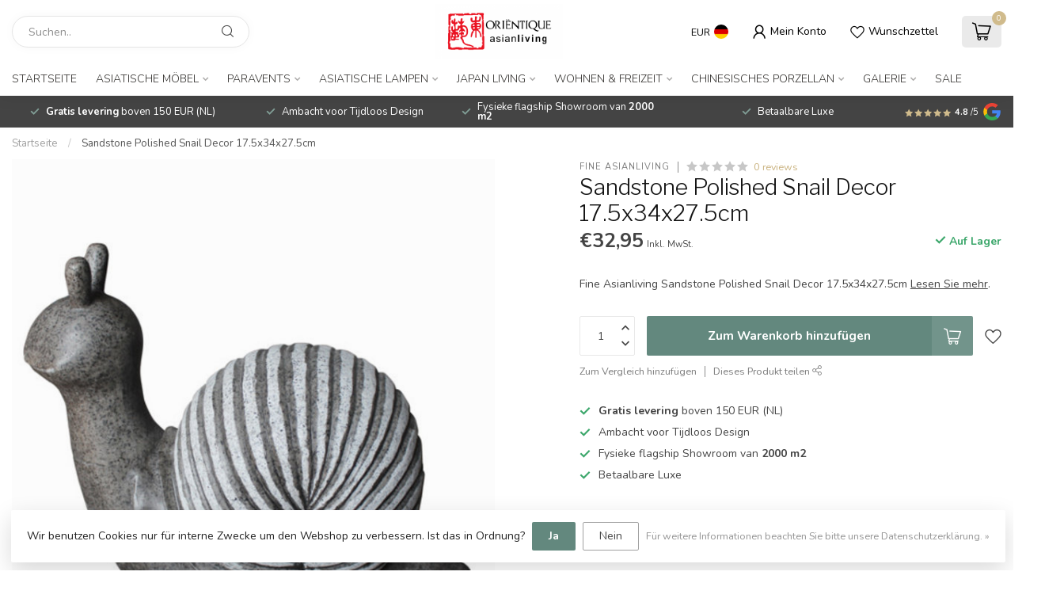

--- FILE ---
content_type: text/html;charset=utf-8
request_url: https://www.orientique.nl/de/sandstone-polished-snail-decor-175x34x275cm.html
body_size: 35820
content:
<!DOCTYPE html>
<html lang="de">
  <head>
<link rel="preconnect" href="https://cdn.webshopapp.com">
<link rel="preconnect" href="https://fonts.googleapis.com">
<link rel="preconnect" href="https://fonts.gstatic.com" crossorigin>
<!--

    Theme Proxima | v1.0.0.1807202501_0_266438
    Theme designed and created by Dyvelopment - We are true e-commerce heroes!

    For custom Lightspeed eCom development or design contact us at www.dyvelopment.com

      _____                  _                                  _   
     |  __ \                | |                                | |  
     | |  | |_   ___   _____| | ___  _ __  _ __ ___   ___ _ __ | |_ 
     | |  | | | | \ \ / / _ \ |/ _ \| '_ \| '_ ` _ \ / _ \ '_ \| __|
     | |__| | |_| |\ V /  __/ | (_) | |_) | | | | | |  __/ | | | |_ 
     |_____/ \__, | \_/ \___|_|\___/| .__/|_| |_| |_|\___|_| |_|\__|
              __/ |                 | |                             
             |___/                  |_|                             
-->


<meta charset="utf-8"/>
<!-- [START] 'blocks/head.rain' -->
<!--

  (c) 2008-2026 Lightspeed Netherlands B.V.
  http://www.lightspeedhq.com
  Generated: 02-02-2026 @ 06:53:20

-->
<link rel="canonical" href="https://www.orientique.nl/de/sandstone-polished-snail-decor-175x34x275cm.html"/>
<link rel="alternate" href="https://www.orientique.nl/de/index.rss" type="application/rss+xml" title="Neue Produkte"/>
<link href="https://cdn.webshopapp.com/assets/cookielaw.css?2025-02-20" rel="stylesheet" type="text/css"/>
<meta name="robots" content="noodp,noydir"/>
<meta name="google-site-verification" content="CgGsWuaoAuYqM6jiINUynzfW-d7ErQ0hSu9BIh4oSkw"/>
<meta property="og:url" content="https://www.orientique.nl/de/sandstone-polished-snail-decor-175x34x275cm.html?source=facebook"/>
<meta property="og:site_name" content="Orientique - Asianliving"/>
<meta property="og:title" content="Fine Asianliving Sandstone Polished Snail Decor 17.5x34x27.5cm"/>
<meta property="og:description" content="Fine Asianliving Sandstone Polished Snail Decor 17.5x34x27.5cm"/>
<meta property="og:image" content="https://cdn.webshopapp.com/shops/266438/files/324545634/fine-asianliving-sandstone-polished-snail-decor-17.jpg"/>
<script src="https://www.powr.io/powr.js?external-type=lightspeed"></script>
<script src="https://app.dmws.plus/shop-assets/266438/dmws-plus-loader.js?id=e0d5d85cf8e1858a21cff148467e83e1"></script>
<script>
/* DyApps Theme Addons config */
if( !window.dyapps ){ window.dyapps = {}; }
window.dyapps.addons = {
 "enabled": true,
 "created_at": "30-12-2022 12:16:06",
 "settings": {
    "matrix_separator": ",",
    "filterGroupSwatches": [],
    "swatchesForCustomFields": [],
    "plan": {
     "can_variant_group": true,
     "can_stockify": true,
     "can_vat_switcher": true,
     "can_age_popup": false,
     "can_custom_qty": false
    },
    "advancedVariants": {
     "enabled": false,
     "price_in_dropdown": true,
     "stockify_in_dropdown": true,
     "disable_out_of_stock": true,
     "grid_swatches_container_selector": ".dy-collection-grid-swatch-holder",
     "grid_swatches_position": "left",
     "grid_swatches_max_colors": 4,
     "grid_swatches_enabled": true,
     "variant_status_icon": false,
     "display_type": "select",
     "product_swatches_size": "default",
     "live_pricing": true
    },
    "age_popup": {
     "enabled": false,
     "logo_url": "",
     "image_footer_url": "",
     "text": {
                 
        "nl": {
         "content": "<h3>Bevestig je leeftijd<\/h3><p>Je moet 18 jaar of ouder zijn om deze website te bezoeken.<\/p>",
         "content_no": "<h3>Sorry!<\/h3><p>Je kunt deze website helaas niet bezoeken.<\/p>",
         "button_yes": "Ik ben 18 jaar of ouder",
         "button_no": "Ik ben jonger dan 18",
        } ,          
        "en": {
         "content": "<h3>Confirm your age<\/h3><p>You must be over the age of 18 to enter this website.<\/p>",
         "content_no": "<h3>Sorry!<\/h3><p>Unfortunately you cannot access this website.<\/p>",
         "button_yes": "I am 18 years or older",
         "button_no": "I am under 18",
        } ,          
        "de": {
         "content": "<h3>Confirm your age<\/h3><p>You must be over the age of 18 to enter this website.<\/p>",
         "content_no": "<h3>Sorry!<\/h3><p>Unfortunately you cannot access this website.<\/p>",
         "button_yes": "I am 18 years or older",
         "button_no": "I am under 18",
        } ,          
        "es": {
         "content": "<h3>Confirm your age<\/h3><p>You must be over the age of 18 to enter this website.<\/p>",
         "content_no": "<h3>Sorry!<\/h3><p>Unfortunately you cannot access this website.<\/p>",
         "button_yes": "I am 18 years or older",
         "button_no": "I am under 18",
        } ,          
        "fr": {
         "content": "<h3>Confirm your age<\/h3><p>You must be over the age of 18 to enter this website.<\/p>",
         "content_no": "<h3>Sorry!<\/h3><p>Unfortunately you cannot access this website.<\/p>",
         "button_yes": "I am 18 years or older",
         "button_no": "I am under 18",
        } ,          
        "it": {
         "content": "<h3>Confirm your age<\/h3><p>You must be over the age of 18 to enter this website.<\/p>",
         "content_no": "<h3>Sorry!<\/h3><p>Unfortunately you cannot access this website.<\/p>",
         "button_yes": "I am 18 years or older",
         "button_no": "I am under 18",
        }        }
    },
    "stockify": {
     "enabled": false,
     "optin_policy": false,
     "api": "https://my.dyapps.io/api/public/aa424cfbb3/stockify/subscribe",
     "text": {
                 
        "nl": {
         "email_placeholder": "Jouw e-mailadres",
         "button_trigger": "Geef me een seintje bij voorraad",
         "button_submit": "Houd me op de hoogte!",
         "title": "Laat je e-mailadres achter",
         "desc": "Helaas is dit product momenteel uitverkocht. Laat je e-mailadres achter en we sturen je een e-mail wanneer het product weer beschikbaar is.",
         "bottom_text": "We gebruiken je gegevens alleen voor deze email. Meer info in onze <a href=\"\/service\/privacy-policy\/\" target=\"_blank\">privacy policy<\/a>."
        } ,          
        "en": {
         "email_placeholder": "Your email address",
         "button_trigger": "Notify me when back in stock",
         "button_submit": "Keep me updated!",
         "title": "Leave your email address",
         "desc": "Unfortunately this item is out of stock right now. Leave your email address below and we'll send you an email when the item is available again.",
         "bottom_text": "We use your data to send this email. Read more in our <a href=\"\/service\/privacy-policy\/\" target=\"_blank\">privacy policy<\/a>."
        } ,          
        "de": {
         "email_placeholder": "Your email address",
         "button_trigger": "Notify me when back in stock",
         "button_submit": "Keep me updated!",
         "title": "Leave your email address",
         "desc": "Unfortunately this item is out of stock right now. Leave your email address below and we'll send you an email when the item is available again.",
         "bottom_text": "We use your data to send this email. Read more in our <a href=\"\/service\/privacy-policy\/\" target=\"_blank\">privacy policy<\/a>."
        } ,          
        "es": {
         "email_placeholder": "Your email address",
         "button_trigger": "Notify me when back in stock",
         "button_submit": "Keep me updated!",
         "title": "Leave your email address",
         "desc": "Unfortunately this item is out of stock right now. Leave your email address below and we'll send you an email when the item is available again.",
         "bottom_text": "We use your data to send this email. Read more in our <a href=\"\/service\/privacy-policy\/\" target=\"_blank\">privacy policy<\/a>."
        } ,          
        "fr": {
         "email_placeholder": "Your email address",
         "button_trigger": "Notify me when back in stock",
         "button_submit": "Keep me updated!",
         "title": "Leave your email address",
         "desc": "Unfortunately this item is out of stock right now. Leave your email address below and we'll send you an email when the item is available again.",
         "bottom_text": "We use your data to send this email. Read more in our <a href=\"\/service\/privacy-policy\/\" target=\"_blank\">privacy policy<\/a>."
        } ,          
        "it": {
         "email_placeholder": "Your email address",
         "button_trigger": "Notify me when back in stock",
         "button_submit": "Keep me updated!",
         "title": "Leave your email address",
         "desc": "Unfortunately this item is out of stock right now. Leave your email address below and we'll send you an email when the item is available again.",
         "bottom_text": "We use your data to send this email. Read more in our <a href=\"\/service\/privacy-policy\/\" target=\"_blank\">privacy policy<\/a>."
        }        }
    },
    "categoryBanners": {
     "enabled": true,
     "mobile_breakpoint": "576px",
     "category_banner": [],
     "banners": {
             }
    }
 },
 "swatches": {
 "default": {"is_default": true, "type": "multi", "values": {"background-size": "10px 10px", "background-position": "0 0, 0 5px, 5px -5px, -5px 0px", "background-image": "linear-gradient(45deg, rgba(100,100,100,0.3) 25%, transparent 25%),  linear-gradient(-45deg, rgba(100,100,100,0.3) 25%, transparent 25%),  linear-gradient(45deg, transparent 75%, rgba(100,100,100,0.3) 75%),  linear-gradient(-45deg, transparent 75%, rgba(100,100,100,0.3) 75%)"}} ,   }
};
</script>
<script>
<!-- Google tag (gtag.js) -->
<script async src="https://www.googletagmanager.com/gtag/js?id=AW-973864584">
</script>
<script>
    window.dataLayer = window.dataLayer || [];
    function gtag(){dataLayer.push(arguments);}
    gtag('js', new Date());

    gtag('config', 'AW-973864584');
</script>
</script>
<script>
window.dataLayer = window.dataLayer || [];
        function gtag(){dataLayer.push(arguments);}
        gtag('js', new Date());

        gtag('config','AW-CONVERSION_ID');
</script>
<!--[if lt IE 9]>
<script src="https://cdn.webshopapp.com/assets/html5shiv.js?2025-02-20"></script>
<![endif]-->
<!-- [END] 'blocks/head.rain' -->

<title>Fine Asianliving Sandstone Polished Snail Decor 17.5x34x27.5cm - Orientique - Asianliving</title>

<meta name="dyapps-addons-enabled" content="true">
<meta name="dyapps-addons-version" content="2022081001">
<meta name="dyapps-theme-name" content="Proxima">
<meta name="dyapps-theme-editor" content="false">

<meta name="description" content="Fine Asianliving Sandstone Polished Snail Decor 17.5x34x27.5cm" />
<meta name="keywords" content="Fine Asianliving Sandstone Polished Snail Decor 17.5x34x27.5cm" />

<meta http-equiv="X-UA-Compatible" content="IE=edge">
<meta name="viewport" content="width=device-width, initial-scale=1">

<link rel="shortcut icon" href="https://cdn.webshopapp.com/shops/266438/themes/174539/v/1668355/assets/favicon.ico?20230103112352" type="image/x-icon" />
<link rel="preload" as="image" href="https://cdn.webshopapp.com/shops/266438/themes/174539/assets/logo.png?2026010614330320210102171433">


	<link rel="preload" as="image" href="https://cdn.webshopapp.com/shops/266438/files/324545634/650x750x2/sandstone-polished-snail-decor-175x34x275cm.jpg">

<script src="https://cdn.webshopapp.com/shops/266438/themes/174539/assets/jquery-1-12-4-min.js?2026010614330320210102171433" defer></script>
<script>if(navigator.userAgent.indexOf("MSIE ") > -1 || navigator.userAgent.indexOf("Trident/") > -1) { document.write('<script src="https://cdn.webshopapp.com/shops/266438/themes/174539/assets/intersection-observer-polyfill.js?2026010614330320210102171433">\x3C/script>') }</script>

<style>/*!
 * Bootstrap Reboot v4.6.1 (https://getbootstrap.com/)
 * Copyright 2011-2021 The Bootstrap Authors
 * Copyright 2011-2021 Twitter, Inc.
 * Licensed under MIT (https://github.com/twbs/bootstrap/blob/main/LICENSE)
 * Forked from Normalize.css, licensed MIT (https://github.com/necolas/normalize.css/blob/master/LICENSE.md)
 */*,*::before,*::after{box-sizing:border-box}html{font-family:sans-serif;line-height:1.15;-webkit-text-size-adjust:100%;-webkit-tap-highlight-color:rgba(0,0,0,0)}article,aside,figcaption,figure,footer,header,hgroup,main,nav,section{display:block}body{margin:0;font-family:-apple-system,BlinkMacSystemFont,"Segoe UI",Roboto,"Helvetica Neue",Arial,"Noto Sans","Liberation Sans",sans-serif,"Apple Color Emoji","Segoe UI Emoji","Segoe UI Symbol","Noto Color Emoji";font-size:1rem;font-weight:400;line-height:1.42857143;color:#212529;text-align:left;background-color:#fff}[tabindex="-1"]:focus:not(:focus-visible){outline:0 !important}hr{box-sizing:content-box;height:0;overflow:visible}h1,h2,h3,h4,h5,h6{margin-top:0;margin-bottom:.5rem}p{margin-top:0;margin-bottom:1rem}abbr[title],abbr[data-original-title]{text-decoration:underline;text-decoration:underline dotted;cursor:help;border-bottom:0;text-decoration-skip-ink:none}address{margin-bottom:1rem;font-style:normal;line-height:inherit}ol,ul,dl{margin-top:0;margin-bottom:1rem}ol ol,ul ul,ol ul,ul ol{margin-bottom:0}dt{font-weight:700}dd{margin-bottom:.5rem;margin-left:0}blockquote{margin:0 0 1rem}b,strong{font-weight:bolder}small{font-size:80%}sub,sup{position:relative;font-size:75%;line-height:0;vertical-align:baseline}sub{bottom:-0.25em}sup{top:-0.5em}a{color:#007bff;text-decoration:none;background-color:transparent}a:hover{color:#0056b3;text-decoration:underline}a:not([href]):not([class]){color:inherit;text-decoration:none}a:not([href]):not([class]):hover{color:inherit;text-decoration:none}pre,code,kbd,samp{font-family:SFMono-Regular,Menlo,Monaco,Consolas,"Liberation Mono","Courier New",monospace;font-size:1em}pre{margin-top:0;margin-bottom:1rem;overflow:auto;-ms-overflow-style:scrollbar}figure{margin:0 0 1rem}img{vertical-align:middle;border-style:none}svg{overflow:hidden;vertical-align:middle}table{border-collapse:collapse}caption{padding-top:.75rem;padding-bottom:.75rem;color:#6c757d;text-align:left;caption-side:bottom}th{text-align:inherit;text-align:-webkit-match-parent}label{display:inline-block;margin-bottom:.5rem}button{border-radius:0}button:focus:not(:focus-visible){outline:0}input,button,select,optgroup,textarea{margin:0;font-family:inherit;font-size:inherit;line-height:inherit}button,input{overflow:visible}button,select{text-transform:none}[role=button]{cursor:pointer}select{word-wrap:normal}button,[type=button],[type=reset],[type=submit]{-webkit-appearance:button}button:not(:disabled),[type=button]:not(:disabled),[type=reset]:not(:disabled),[type=submit]:not(:disabled){cursor:pointer}button::-moz-focus-inner,[type=button]::-moz-focus-inner,[type=reset]::-moz-focus-inner,[type=submit]::-moz-focus-inner{padding:0;border-style:none}input[type=radio],input[type=checkbox]{box-sizing:border-box;padding:0}textarea{overflow:auto;resize:vertical}fieldset{min-width:0;padding:0;margin:0;border:0}legend{display:block;width:100%;max-width:100%;padding:0;margin-bottom:.5rem;font-size:1.5rem;line-height:inherit;color:inherit;white-space:normal}progress{vertical-align:baseline}[type=number]::-webkit-inner-spin-button,[type=number]::-webkit-outer-spin-button{height:auto}[type=search]{outline-offset:-2px;-webkit-appearance:none}[type=search]::-webkit-search-decoration{-webkit-appearance:none}::-webkit-file-upload-button{font:inherit;-webkit-appearance:button}output{display:inline-block}summary{display:list-item;cursor:pointer}template{display:none}[hidden]{display:none !important}/*!
 * Bootstrap Grid v4.6.1 (https://getbootstrap.com/)
 * Copyright 2011-2021 The Bootstrap Authors
 * Copyright 2011-2021 Twitter, Inc.
 * Licensed under MIT (https://github.com/twbs/bootstrap/blob/main/LICENSE)
 */html{box-sizing:border-box;-ms-overflow-style:scrollbar}*,*::before,*::after{box-sizing:inherit}.container,.container-fluid,.container-xl,.container-lg,.container-md,.container-sm{width:100%;padding-right:15px;padding-left:15px;margin-right:auto;margin-left:auto}@media(min-width: 576px){.container-sm,.container{max-width:540px}}@media(min-width: 768px){.container-md,.container-sm,.container{max-width:720px}}@media(min-width: 992px){.container-lg,.container-md,.container-sm,.container{max-width:960px}}@media(min-width: 1200px){.container-xl,.container-lg,.container-md,.container-sm,.container{max-width:1140px}}.row{display:flex;flex-wrap:wrap;margin-right:-15px;margin-left:-15px}.no-gutters{margin-right:0;margin-left:0}.no-gutters>.col,.no-gutters>[class*=col-]{padding-right:0;padding-left:0}.col-xl,.col-xl-auto,.col-xl-12,.col-xl-11,.col-xl-10,.col-xl-9,.col-xl-8,.col-xl-7,.col-xl-6,.col-xl-5,.col-xl-4,.col-xl-3,.col-xl-2,.col-xl-1,.col-lg,.col-lg-auto,.col-lg-12,.col-lg-11,.col-lg-10,.col-lg-9,.col-lg-8,.col-lg-7,.col-lg-6,.col-lg-5,.col-lg-4,.col-lg-3,.col-lg-2,.col-lg-1,.col-md,.col-md-auto,.col-md-12,.col-md-11,.col-md-10,.col-md-9,.col-md-8,.col-md-7,.col-md-6,.col-md-5,.col-md-4,.col-md-3,.col-md-2,.col-md-1,.col-sm,.col-sm-auto,.col-sm-12,.col-sm-11,.col-sm-10,.col-sm-9,.col-sm-8,.col-sm-7,.col-sm-6,.col-sm-5,.col-sm-4,.col-sm-3,.col-sm-2,.col-sm-1,.col,.col-auto,.col-12,.col-11,.col-10,.col-9,.col-8,.col-7,.col-6,.col-5,.col-4,.col-3,.col-2,.col-1{position:relative;width:100%;padding-right:15px;padding-left:15px}.col{flex-basis:0;flex-grow:1;max-width:100%}.row-cols-1>*{flex:0 0 100%;max-width:100%}.row-cols-2>*{flex:0 0 50%;max-width:50%}.row-cols-3>*{flex:0 0 33.3333333333%;max-width:33.3333333333%}.row-cols-4>*{flex:0 0 25%;max-width:25%}.row-cols-5>*{flex:0 0 20%;max-width:20%}.row-cols-6>*{flex:0 0 16.6666666667%;max-width:16.6666666667%}.col-auto{flex:0 0 auto;width:auto;max-width:100%}.col-1{flex:0 0 8.33333333%;max-width:8.33333333%}.col-2{flex:0 0 16.66666667%;max-width:16.66666667%}.col-3{flex:0 0 25%;max-width:25%}.col-4{flex:0 0 33.33333333%;max-width:33.33333333%}.col-5{flex:0 0 41.66666667%;max-width:41.66666667%}.col-6{flex:0 0 50%;max-width:50%}.col-7{flex:0 0 58.33333333%;max-width:58.33333333%}.col-8{flex:0 0 66.66666667%;max-width:66.66666667%}.col-9{flex:0 0 75%;max-width:75%}.col-10{flex:0 0 83.33333333%;max-width:83.33333333%}.col-11{flex:0 0 91.66666667%;max-width:91.66666667%}.col-12{flex:0 0 100%;max-width:100%}.order-first{order:-1}.order-last{order:13}.order-0{order:0}.order-1{order:1}.order-2{order:2}.order-3{order:3}.order-4{order:4}.order-5{order:5}.order-6{order:6}.order-7{order:7}.order-8{order:8}.order-9{order:9}.order-10{order:10}.order-11{order:11}.order-12{order:12}.offset-1{margin-left:8.33333333%}.offset-2{margin-left:16.66666667%}.offset-3{margin-left:25%}.offset-4{margin-left:33.33333333%}.offset-5{margin-left:41.66666667%}.offset-6{margin-left:50%}.offset-7{margin-left:58.33333333%}.offset-8{margin-left:66.66666667%}.offset-9{margin-left:75%}.offset-10{margin-left:83.33333333%}.offset-11{margin-left:91.66666667%}@media(min-width: 576px){.col-sm{flex-basis:0;flex-grow:1;max-width:100%}.row-cols-sm-1>*{flex:0 0 100%;max-width:100%}.row-cols-sm-2>*{flex:0 0 50%;max-width:50%}.row-cols-sm-3>*{flex:0 0 33.3333333333%;max-width:33.3333333333%}.row-cols-sm-4>*{flex:0 0 25%;max-width:25%}.row-cols-sm-5>*{flex:0 0 20%;max-width:20%}.row-cols-sm-6>*{flex:0 0 16.6666666667%;max-width:16.6666666667%}.col-sm-auto{flex:0 0 auto;width:auto;max-width:100%}.col-sm-1{flex:0 0 8.33333333%;max-width:8.33333333%}.col-sm-2{flex:0 0 16.66666667%;max-width:16.66666667%}.col-sm-3{flex:0 0 25%;max-width:25%}.col-sm-4{flex:0 0 33.33333333%;max-width:33.33333333%}.col-sm-5{flex:0 0 41.66666667%;max-width:41.66666667%}.col-sm-6{flex:0 0 50%;max-width:50%}.col-sm-7{flex:0 0 58.33333333%;max-width:58.33333333%}.col-sm-8{flex:0 0 66.66666667%;max-width:66.66666667%}.col-sm-9{flex:0 0 75%;max-width:75%}.col-sm-10{flex:0 0 83.33333333%;max-width:83.33333333%}.col-sm-11{flex:0 0 91.66666667%;max-width:91.66666667%}.col-sm-12{flex:0 0 100%;max-width:100%}.order-sm-first{order:-1}.order-sm-last{order:13}.order-sm-0{order:0}.order-sm-1{order:1}.order-sm-2{order:2}.order-sm-3{order:3}.order-sm-4{order:4}.order-sm-5{order:5}.order-sm-6{order:6}.order-sm-7{order:7}.order-sm-8{order:8}.order-sm-9{order:9}.order-sm-10{order:10}.order-sm-11{order:11}.order-sm-12{order:12}.offset-sm-0{margin-left:0}.offset-sm-1{margin-left:8.33333333%}.offset-sm-2{margin-left:16.66666667%}.offset-sm-3{margin-left:25%}.offset-sm-4{margin-left:33.33333333%}.offset-sm-5{margin-left:41.66666667%}.offset-sm-6{margin-left:50%}.offset-sm-7{margin-left:58.33333333%}.offset-sm-8{margin-left:66.66666667%}.offset-sm-9{margin-left:75%}.offset-sm-10{margin-left:83.33333333%}.offset-sm-11{margin-left:91.66666667%}}@media(min-width: 768px){.col-md{flex-basis:0;flex-grow:1;max-width:100%}.row-cols-md-1>*{flex:0 0 100%;max-width:100%}.row-cols-md-2>*{flex:0 0 50%;max-width:50%}.row-cols-md-3>*{flex:0 0 33.3333333333%;max-width:33.3333333333%}.row-cols-md-4>*{flex:0 0 25%;max-width:25%}.row-cols-md-5>*{flex:0 0 20%;max-width:20%}.row-cols-md-6>*{flex:0 0 16.6666666667%;max-width:16.6666666667%}.col-md-auto{flex:0 0 auto;width:auto;max-width:100%}.col-md-1{flex:0 0 8.33333333%;max-width:8.33333333%}.col-md-2{flex:0 0 16.66666667%;max-width:16.66666667%}.col-md-3{flex:0 0 25%;max-width:25%}.col-md-4{flex:0 0 33.33333333%;max-width:33.33333333%}.col-md-5{flex:0 0 41.66666667%;max-width:41.66666667%}.col-md-6{flex:0 0 50%;max-width:50%}.col-md-7{flex:0 0 58.33333333%;max-width:58.33333333%}.col-md-8{flex:0 0 66.66666667%;max-width:66.66666667%}.col-md-9{flex:0 0 75%;max-width:75%}.col-md-10{flex:0 0 83.33333333%;max-width:83.33333333%}.col-md-11{flex:0 0 91.66666667%;max-width:91.66666667%}.col-md-12{flex:0 0 100%;max-width:100%}.order-md-first{order:-1}.order-md-last{order:13}.order-md-0{order:0}.order-md-1{order:1}.order-md-2{order:2}.order-md-3{order:3}.order-md-4{order:4}.order-md-5{order:5}.order-md-6{order:6}.order-md-7{order:7}.order-md-8{order:8}.order-md-9{order:9}.order-md-10{order:10}.order-md-11{order:11}.order-md-12{order:12}.offset-md-0{margin-left:0}.offset-md-1{margin-left:8.33333333%}.offset-md-2{margin-left:16.66666667%}.offset-md-3{margin-left:25%}.offset-md-4{margin-left:33.33333333%}.offset-md-5{margin-left:41.66666667%}.offset-md-6{margin-left:50%}.offset-md-7{margin-left:58.33333333%}.offset-md-8{margin-left:66.66666667%}.offset-md-9{margin-left:75%}.offset-md-10{margin-left:83.33333333%}.offset-md-11{margin-left:91.66666667%}}@media(min-width: 992px){.col-lg{flex-basis:0;flex-grow:1;max-width:100%}.row-cols-lg-1>*{flex:0 0 100%;max-width:100%}.row-cols-lg-2>*{flex:0 0 50%;max-width:50%}.row-cols-lg-3>*{flex:0 0 33.3333333333%;max-width:33.3333333333%}.row-cols-lg-4>*{flex:0 0 25%;max-width:25%}.row-cols-lg-5>*{flex:0 0 20%;max-width:20%}.row-cols-lg-6>*{flex:0 0 16.6666666667%;max-width:16.6666666667%}.col-lg-auto{flex:0 0 auto;width:auto;max-width:100%}.col-lg-1{flex:0 0 8.33333333%;max-width:8.33333333%}.col-lg-2{flex:0 0 16.66666667%;max-width:16.66666667%}.col-lg-3{flex:0 0 25%;max-width:25%}.col-lg-4{flex:0 0 33.33333333%;max-width:33.33333333%}.col-lg-5{flex:0 0 41.66666667%;max-width:41.66666667%}.col-lg-6{flex:0 0 50%;max-width:50%}.col-lg-7{flex:0 0 58.33333333%;max-width:58.33333333%}.col-lg-8{flex:0 0 66.66666667%;max-width:66.66666667%}.col-lg-9{flex:0 0 75%;max-width:75%}.col-lg-10{flex:0 0 83.33333333%;max-width:83.33333333%}.col-lg-11{flex:0 0 91.66666667%;max-width:91.66666667%}.col-lg-12{flex:0 0 100%;max-width:100%}.order-lg-first{order:-1}.order-lg-last{order:13}.order-lg-0{order:0}.order-lg-1{order:1}.order-lg-2{order:2}.order-lg-3{order:3}.order-lg-4{order:4}.order-lg-5{order:5}.order-lg-6{order:6}.order-lg-7{order:7}.order-lg-8{order:8}.order-lg-9{order:9}.order-lg-10{order:10}.order-lg-11{order:11}.order-lg-12{order:12}.offset-lg-0{margin-left:0}.offset-lg-1{margin-left:8.33333333%}.offset-lg-2{margin-left:16.66666667%}.offset-lg-3{margin-left:25%}.offset-lg-4{margin-left:33.33333333%}.offset-lg-5{margin-left:41.66666667%}.offset-lg-6{margin-left:50%}.offset-lg-7{margin-left:58.33333333%}.offset-lg-8{margin-left:66.66666667%}.offset-lg-9{margin-left:75%}.offset-lg-10{margin-left:83.33333333%}.offset-lg-11{margin-left:91.66666667%}}@media(min-width: 1200px){.col-xl{flex-basis:0;flex-grow:1;max-width:100%}.row-cols-xl-1>*{flex:0 0 100%;max-width:100%}.row-cols-xl-2>*{flex:0 0 50%;max-width:50%}.row-cols-xl-3>*{flex:0 0 33.3333333333%;max-width:33.3333333333%}.row-cols-xl-4>*{flex:0 0 25%;max-width:25%}.row-cols-xl-5>*{flex:0 0 20%;max-width:20%}.row-cols-xl-6>*{flex:0 0 16.6666666667%;max-width:16.6666666667%}.col-xl-auto{flex:0 0 auto;width:auto;max-width:100%}.col-xl-1{flex:0 0 8.33333333%;max-width:8.33333333%}.col-xl-2{flex:0 0 16.66666667%;max-width:16.66666667%}.col-xl-3{flex:0 0 25%;max-width:25%}.col-xl-4{flex:0 0 33.33333333%;max-width:33.33333333%}.col-xl-5{flex:0 0 41.66666667%;max-width:41.66666667%}.col-xl-6{flex:0 0 50%;max-width:50%}.col-xl-7{flex:0 0 58.33333333%;max-width:58.33333333%}.col-xl-8{flex:0 0 66.66666667%;max-width:66.66666667%}.col-xl-9{flex:0 0 75%;max-width:75%}.col-xl-10{flex:0 0 83.33333333%;max-width:83.33333333%}.col-xl-11{flex:0 0 91.66666667%;max-width:91.66666667%}.col-xl-12{flex:0 0 100%;max-width:100%}.order-xl-first{order:-1}.order-xl-last{order:13}.order-xl-0{order:0}.order-xl-1{order:1}.order-xl-2{order:2}.order-xl-3{order:3}.order-xl-4{order:4}.order-xl-5{order:5}.order-xl-6{order:6}.order-xl-7{order:7}.order-xl-8{order:8}.order-xl-9{order:9}.order-xl-10{order:10}.order-xl-11{order:11}.order-xl-12{order:12}.offset-xl-0{margin-left:0}.offset-xl-1{margin-left:8.33333333%}.offset-xl-2{margin-left:16.66666667%}.offset-xl-3{margin-left:25%}.offset-xl-4{margin-left:33.33333333%}.offset-xl-5{margin-left:41.66666667%}.offset-xl-6{margin-left:50%}.offset-xl-7{margin-left:58.33333333%}.offset-xl-8{margin-left:66.66666667%}.offset-xl-9{margin-left:75%}.offset-xl-10{margin-left:83.33333333%}.offset-xl-11{margin-left:91.66666667%}}.d-none{display:none !important}.d-inline{display:inline !important}.d-inline-block{display:inline-block !important}.d-block{display:block !important}.d-table{display:table !important}.d-table-row{display:table-row !important}.d-table-cell{display:table-cell !important}.d-flex{display:flex !important}.d-inline-flex{display:inline-flex !important}@media(min-width: 576px){.d-sm-none{display:none !important}.d-sm-inline{display:inline !important}.d-sm-inline-block{display:inline-block !important}.d-sm-block{display:block !important}.d-sm-table{display:table !important}.d-sm-table-row{display:table-row !important}.d-sm-table-cell{display:table-cell !important}.d-sm-flex{display:flex !important}.d-sm-inline-flex{display:inline-flex !important}}@media(min-width: 768px){.d-md-none{display:none !important}.d-md-inline{display:inline !important}.d-md-inline-block{display:inline-block !important}.d-md-block{display:block !important}.d-md-table{display:table !important}.d-md-table-row{display:table-row !important}.d-md-table-cell{display:table-cell !important}.d-md-flex{display:flex !important}.d-md-inline-flex{display:inline-flex !important}}@media(min-width: 992px){.d-lg-none{display:none !important}.d-lg-inline{display:inline !important}.d-lg-inline-block{display:inline-block !important}.d-lg-block{display:block !important}.d-lg-table{display:table !important}.d-lg-table-row{display:table-row !important}.d-lg-table-cell{display:table-cell !important}.d-lg-flex{display:flex !important}.d-lg-inline-flex{display:inline-flex !important}}@media(min-width: 1200px){.d-xl-none{display:none !important}.d-xl-inline{display:inline !important}.d-xl-inline-block{display:inline-block !important}.d-xl-block{display:block !important}.d-xl-table{display:table !important}.d-xl-table-row{display:table-row !important}.d-xl-table-cell{display:table-cell !important}.d-xl-flex{display:flex !important}.d-xl-inline-flex{display:inline-flex !important}}@media print{.d-print-none{display:none !important}.d-print-inline{display:inline !important}.d-print-inline-block{display:inline-block !important}.d-print-block{display:block !important}.d-print-table{display:table !important}.d-print-table-row{display:table-row !important}.d-print-table-cell{display:table-cell !important}.d-print-flex{display:flex !important}.d-print-inline-flex{display:inline-flex !important}}.flex-row{flex-direction:row !important}.flex-column{flex-direction:column !important}.flex-row-reverse{flex-direction:row-reverse !important}.flex-column-reverse{flex-direction:column-reverse !important}.flex-wrap{flex-wrap:wrap !important}.flex-nowrap{flex-wrap:nowrap !important}.flex-wrap-reverse{flex-wrap:wrap-reverse !important}.flex-fill{flex:1 1 auto !important}.flex-grow-0{flex-grow:0 !important}.flex-grow-1{flex-grow:1 !important}.flex-shrink-0{flex-shrink:0 !important}.flex-shrink-1{flex-shrink:1 !important}.justify-content-start{justify-content:flex-start !important}.justify-content-end{justify-content:flex-end !important}.justify-content-center{justify-content:center !important}.justify-content-between{justify-content:space-between !important}.justify-content-around{justify-content:space-around !important}.align-items-start{align-items:flex-start !important}.align-items-end{align-items:flex-end !important}.align-items-center{align-items:center !important}.align-items-baseline{align-items:baseline !important}.align-items-stretch{align-items:stretch !important}.align-content-start{align-content:flex-start !important}.align-content-end{align-content:flex-end !important}.align-content-center{align-content:center !important}.align-content-between{align-content:space-between !important}.align-content-around{align-content:space-around !important}.align-content-stretch{align-content:stretch !important}.align-self-auto{align-self:auto !important}.align-self-start{align-self:flex-start !important}.align-self-end{align-self:flex-end !important}.align-self-center{align-self:center !important}.align-self-baseline{align-self:baseline !important}.align-self-stretch{align-self:stretch !important}@media(min-width: 576px){.flex-sm-row{flex-direction:row !important}.flex-sm-column{flex-direction:column !important}.flex-sm-row-reverse{flex-direction:row-reverse !important}.flex-sm-column-reverse{flex-direction:column-reverse !important}.flex-sm-wrap{flex-wrap:wrap !important}.flex-sm-nowrap{flex-wrap:nowrap !important}.flex-sm-wrap-reverse{flex-wrap:wrap-reverse !important}.flex-sm-fill{flex:1 1 auto !important}.flex-sm-grow-0{flex-grow:0 !important}.flex-sm-grow-1{flex-grow:1 !important}.flex-sm-shrink-0{flex-shrink:0 !important}.flex-sm-shrink-1{flex-shrink:1 !important}.justify-content-sm-start{justify-content:flex-start !important}.justify-content-sm-end{justify-content:flex-end !important}.justify-content-sm-center{justify-content:center !important}.justify-content-sm-between{justify-content:space-between !important}.justify-content-sm-around{justify-content:space-around !important}.align-items-sm-start{align-items:flex-start !important}.align-items-sm-end{align-items:flex-end !important}.align-items-sm-center{align-items:center !important}.align-items-sm-baseline{align-items:baseline !important}.align-items-sm-stretch{align-items:stretch !important}.align-content-sm-start{align-content:flex-start !important}.align-content-sm-end{align-content:flex-end !important}.align-content-sm-center{align-content:center !important}.align-content-sm-between{align-content:space-between !important}.align-content-sm-around{align-content:space-around !important}.align-content-sm-stretch{align-content:stretch !important}.align-self-sm-auto{align-self:auto !important}.align-self-sm-start{align-self:flex-start !important}.align-self-sm-end{align-self:flex-end !important}.align-self-sm-center{align-self:center !important}.align-self-sm-baseline{align-self:baseline !important}.align-self-sm-stretch{align-self:stretch !important}}@media(min-width: 768px){.flex-md-row{flex-direction:row !important}.flex-md-column{flex-direction:column !important}.flex-md-row-reverse{flex-direction:row-reverse !important}.flex-md-column-reverse{flex-direction:column-reverse !important}.flex-md-wrap{flex-wrap:wrap !important}.flex-md-nowrap{flex-wrap:nowrap !important}.flex-md-wrap-reverse{flex-wrap:wrap-reverse !important}.flex-md-fill{flex:1 1 auto !important}.flex-md-grow-0{flex-grow:0 !important}.flex-md-grow-1{flex-grow:1 !important}.flex-md-shrink-0{flex-shrink:0 !important}.flex-md-shrink-1{flex-shrink:1 !important}.justify-content-md-start{justify-content:flex-start !important}.justify-content-md-end{justify-content:flex-end !important}.justify-content-md-center{justify-content:center !important}.justify-content-md-between{justify-content:space-between !important}.justify-content-md-around{justify-content:space-around !important}.align-items-md-start{align-items:flex-start !important}.align-items-md-end{align-items:flex-end !important}.align-items-md-center{align-items:center !important}.align-items-md-baseline{align-items:baseline !important}.align-items-md-stretch{align-items:stretch !important}.align-content-md-start{align-content:flex-start !important}.align-content-md-end{align-content:flex-end !important}.align-content-md-center{align-content:center !important}.align-content-md-between{align-content:space-between !important}.align-content-md-around{align-content:space-around !important}.align-content-md-stretch{align-content:stretch !important}.align-self-md-auto{align-self:auto !important}.align-self-md-start{align-self:flex-start !important}.align-self-md-end{align-self:flex-end !important}.align-self-md-center{align-self:center !important}.align-self-md-baseline{align-self:baseline !important}.align-self-md-stretch{align-self:stretch !important}}@media(min-width: 992px){.flex-lg-row{flex-direction:row !important}.flex-lg-column{flex-direction:column !important}.flex-lg-row-reverse{flex-direction:row-reverse !important}.flex-lg-column-reverse{flex-direction:column-reverse !important}.flex-lg-wrap{flex-wrap:wrap !important}.flex-lg-nowrap{flex-wrap:nowrap !important}.flex-lg-wrap-reverse{flex-wrap:wrap-reverse !important}.flex-lg-fill{flex:1 1 auto !important}.flex-lg-grow-0{flex-grow:0 !important}.flex-lg-grow-1{flex-grow:1 !important}.flex-lg-shrink-0{flex-shrink:0 !important}.flex-lg-shrink-1{flex-shrink:1 !important}.justify-content-lg-start{justify-content:flex-start !important}.justify-content-lg-end{justify-content:flex-end !important}.justify-content-lg-center{justify-content:center !important}.justify-content-lg-between{justify-content:space-between !important}.justify-content-lg-around{justify-content:space-around !important}.align-items-lg-start{align-items:flex-start !important}.align-items-lg-end{align-items:flex-end !important}.align-items-lg-center{align-items:center !important}.align-items-lg-baseline{align-items:baseline !important}.align-items-lg-stretch{align-items:stretch !important}.align-content-lg-start{align-content:flex-start !important}.align-content-lg-end{align-content:flex-end !important}.align-content-lg-center{align-content:center !important}.align-content-lg-between{align-content:space-between !important}.align-content-lg-around{align-content:space-around !important}.align-content-lg-stretch{align-content:stretch !important}.align-self-lg-auto{align-self:auto !important}.align-self-lg-start{align-self:flex-start !important}.align-self-lg-end{align-self:flex-end !important}.align-self-lg-center{align-self:center !important}.align-self-lg-baseline{align-self:baseline !important}.align-self-lg-stretch{align-self:stretch !important}}@media(min-width: 1200px){.flex-xl-row{flex-direction:row !important}.flex-xl-column{flex-direction:column !important}.flex-xl-row-reverse{flex-direction:row-reverse !important}.flex-xl-column-reverse{flex-direction:column-reverse !important}.flex-xl-wrap{flex-wrap:wrap !important}.flex-xl-nowrap{flex-wrap:nowrap !important}.flex-xl-wrap-reverse{flex-wrap:wrap-reverse !important}.flex-xl-fill{flex:1 1 auto !important}.flex-xl-grow-0{flex-grow:0 !important}.flex-xl-grow-1{flex-grow:1 !important}.flex-xl-shrink-0{flex-shrink:0 !important}.flex-xl-shrink-1{flex-shrink:1 !important}.justify-content-xl-start{justify-content:flex-start !important}.justify-content-xl-end{justify-content:flex-end !important}.justify-content-xl-center{justify-content:center !important}.justify-content-xl-between{justify-content:space-between !important}.justify-content-xl-around{justify-content:space-around !important}.align-items-xl-start{align-items:flex-start !important}.align-items-xl-end{align-items:flex-end !important}.align-items-xl-center{align-items:center !important}.align-items-xl-baseline{align-items:baseline !important}.align-items-xl-stretch{align-items:stretch !important}.align-content-xl-start{align-content:flex-start !important}.align-content-xl-end{align-content:flex-end !important}.align-content-xl-center{align-content:center !important}.align-content-xl-between{align-content:space-between !important}.align-content-xl-around{align-content:space-around !important}.align-content-xl-stretch{align-content:stretch !important}.align-self-xl-auto{align-self:auto !important}.align-self-xl-start{align-self:flex-start !important}.align-self-xl-end{align-self:flex-end !important}.align-self-xl-center{align-self:center !important}.align-self-xl-baseline{align-self:baseline !important}.align-self-xl-stretch{align-self:stretch !important}}.m-0{margin:0 !important}.mt-0,.my-0{margin-top:0 !important}.mr-0,.mx-0{margin-right:0 !important}.mb-0,.my-0{margin-bottom:0 !important}.ml-0,.mx-0{margin-left:0 !important}.m-1{margin:5px !important}.mt-1,.my-1{margin-top:5px !important}.mr-1,.mx-1{margin-right:5px !important}.mb-1,.my-1{margin-bottom:5px !important}.ml-1,.mx-1{margin-left:5px !important}.m-2{margin:10px !important}.mt-2,.my-2{margin-top:10px !important}.mr-2,.mx-2{margin-right:10px !important}.mb-2,.my-2{margin-bottom:10px !important}.ml-2,.mx-2{margin-left:10px !important}.m-3{margin:15px !important}.mt-3,.my-3{margin-top:15px !important}.mr-3,.mx-3{margin-right:15px !important}.mb-3,.my-3{margin-bottom:15px !important}.ml-3,.mx-3{margin-left:15px !important}.m-4{margin:30px !important}.mt-4,.my-4{margin-top:30px !important}.mr-4,.mx-4{margin-right:30px !important}.mb-4,.my-4{margin-bottom:30px !important}.ml-4,.mx-4{margin-left:30px !important}.m-5{margin:50px !important}.mt-5,.my-5{margin-top:50px !important}.mr-5,.mx-5{margin-right:50px !important}.mb-5,.my-5{margin-bottom:50px !important}.ml-5,.mx-5{margin-left:50px !important}.m-6{margin:80px !important}.mt-6,.my-6{margin-top:80px !important}.mr-6,.mx-6{margin-right:80px !important}.mb-6,.my-6{margin-bottom:80px !important}.ml-6,.mx-6{margin-left:80px !important}.p-0{padding:0 !important}.pt-0,.py-0{padding-top:0 !important}.pr-0,.px-0{padding-right:0 !important}.pb-0,.py-0{padding-bottom:0 !important}.pl-0,.px-0{padding-left:0 !important}.p-1{padding:5px !important}.pt-1,.py-1{padding-top:5px !important}.pr-1,.px-1{padding-right:5px !important}.pb-1,.py-1{padding-bottom:5px !important}.pl-1,.px-1{padding-left:5px !important}.p-2{padding:10px !important}.pt-2,.py-2{padding-top:10px !important}.pr-2,.px-2{padding-right:10px !important}.pb-2,.py-2{padding-bottom:10px !important}.pl-2,.px-2{padding-left:10px !important}.p-3{padding:15px !important}.pt-3,.py-3{padding-top:15px !important}.pr-3,.px-3{padding-right:15px !important}.pb-3,.py-3{padding-bottom:15px !important}.pl-3,.px-3{padding-left:15px !important}.p-4{padding:30px !important}.pt-4,.py-4{padding-top:30px !important}.pr-4,.px-4{padding-right:30px !important}.pb-4,.py-4{padding-bottom:30px !important}.pl-4,.px-4{padding-left:30px !important}.p-5{padding:50px !important}.pt-5,.py-5{padding-top:50px !important}.pr-5,.px-5{padding-right:50px !important}.pb-5,.py-5{padding-bottom:50px !important}.pl-5,.px-5{padding-left:50px !important}.p-6{padding:80px !important}.pt-6,.py-6{padding-top:80px !important}.pr-6,.px-6{padding-right:80px !important}.pb-6,.py-6{padding-bottom:80px !important}.pl-6,.px-6{padding-left:80px !important}.m-n1{margin:-5px !important}.mt-n1,.my-n1{margin-top:-5px !important}.mr-n1,.mx-n1{margin-right:-5px !important}.mb-n1,.my-n1{margin-bottom:-5px !important}.ml-n1,.mx-n1{margin-left:-5px !important}.m-n2{margin:-10px !important}.mt-n2,.my-n2{margin-top:-10px !important}.mr-n2,.mx-n2{margin-right:-10px !important}.mb-n2,.my-n2{margin-bottom:-10px !important}.ml-n2,.mx-n2{margin-left:-10px !important}.m-n3{margin:-15px !important}.mt-n3,.my-n3{margin-top:-15px !important}.mr-n3,.mx-n3{margin-right:-15px !important}.mb-n3,.my-n3{margin-bottom:-15px !important}.ml-n3,.mx-n3{margin-left:-15px !important}.m-n4{margin:-30px !important}.mt-n4,.my-n4{margin-top:-30px !important}.mr-n4,.mx-n4{margin-right:-30px !important}.mb-n4,.my-n4{margin-bottom:-30px !important}.ml-n4,.mx-n4{margin-left:-30px !important}.m-n5{margin:-50px !important}.mt-n5,.my-n5{margin-top:-50px !important}.mr-n5,.mx-n5{margin-right:-50px !important}.mb-n5,.my-n5{margin-bottom:-50px !important}.ml-n5,.mx-n5{margin-left:-50px !important}.m-n6{margin:-80px !important}.mt-n6,.my-n6{margin-top:-80px !important}.mr-n6,.mx-n6{margin-right:-80px !important}.mb-n6,.my-n6{margin-bottom:-80px !important}.ml-n6,.mx-n6{margin-left:-80px !important}.m-auto{margin:auto !important}.mt-auto,.my-auto{margin-top:auto !important}.mr-auto,.mx-auto{margin-right:auto !important}.mb-auto,.my-auto{margin-bottom:auto !important}.ml-auto,.mx-auto{margin-left:auto !important}@media(min-width: 576px){.m-sm-0{margin:0 !important}.mt-sm-0,.my-sm-0{margin-top:0 !important}.mr-sm-0,.mx-sm-0{margin-right:0 !important}.mb-sm-0,.my-sm-0{margin-bottom:0 !important}.ml-sm-0,.mx-sm-0{margin-left:0 !important}.m-sm-1{margin:5px !important}.mt-sm-1,.my-sm-1{margin-top:5px !important}.mr-sm-1,.mx-sm-1{margin-right:5px !important}.mb-sm-1,.my-sm-1{margin-bottom:5px !important}.ml-sm-1,.mx-sm-1{margin-left:5px !important}.m-sm-2{margin:10px !important}.mt-sm-2,.my-sm-2{margin-top:10px !important}.mr-sm-2,.mx-sm-2{margin-right:10px !important}.mb-sm-2,.my-sm-2{margin-bottom:10px !important}.ml-sm-2,.mx-sm-2{margin-left:10px !important}.m-sm-3{margin:15px !important}.mt-sm-3,.my-sm-3{margin-top:15px !important}.mr-sm-3,.mx-sm-3{margin-right:15px !important}.mb-sm-3,.my-sm-3{margin-bottom:15px !important}.ml-sm-3,.mx-sm-3{margin-left:15px !important}.m-sm-4{margin:30px !important}.mt-sm-4,.my-sm-4{margin-top:30px !important}.mr-sm-4,.mx-sm-4{margin-right:30px !important}.mb-sm-4,.my-sm-4{margin-bottom:30px !important}.ml-sm-4,.mx-sm-4{margin-left:30px !important}.m-sm-5{margin:50px !important}.mt-sm-5,.my-sm-5{margin-top:50px !important}.mr-sm-5,.mx-sm-5{margin-right:50px !important}.mb-sm-5,.my-sm-5{margin-bottom:50px !important}.ml-sm-5,.mx-sm-5{margin-left:50px !important}.m-sm-6{margin:80px !important}.mt-sm-6,.my-sm-6{margin-top:80px !important}.mr-sm-6,.mx-sm-6{margin-right:80px !important}.mb-sm-6,.my-sm-6{margin-bottom:80px !important}.ml-sm-6,.mx-sm-6{margin-left:80px !important}.p-sm-0{padding:0 !important}.pt-sm-0,.py-sm-0{padding-top:0 !important}.pr-sm-0,.px-sm-0{padding-right:0 !important}.pb-sm-0,.py-sm-0{padding-bottom:0 !important}.pl-sm-0,.px-sm-0{padding-left:0 !important}.p-sm-1{padding:5px !important}.pt-sm-1,.py-sm-1{padding-top:5px !important}.pr-sm-1,.px-sm-1{padding-right:5px !important}.pb-sm-1,.py-sm-1{padding-bottom:5px !important}.pl-sm-1,.px-sm-1{padding-left:5px !important}.p-sm-2{padding:10px !important}.pt-sm-2,.py-sm-2{padding-top:10px !important}.pr-sm-2,.px-sm-2{padding-right:10px !important}.pb-sm-2,.py-sm-2{padding-bottom:10px !important}.pl-sm-2,.px-sm-2{padding-left:10px !important}.p-sm-3{padding:15px !important}.pt-sm-3,.py-sm-3{padding-top:15px !important}.pr-sm-3,.px-sm-3{padding-right:15px !important}.pb-sm-3,.py-sm-3{padding-bottom:15px !important}.pl-sm-3,.px-sm-3{padding-left:15px !important}.p-sm-4{padding:30px !important}.pt-sm-4,.py-sm-4{padding-top:30px !important}.pr-sm-4,.px-sm-4{padding-right:30px !important}.pb-sm-4,.py-sm-4{padding-bottom:30px !important}.pl-sm-4,.px-sm-4{padding-left:30px !important}.p-sm-5{padding:50px !important}.pt-sm-5,.py-sm-5{padding-top:50px !important}.pr-sm-5,.px-sm-5{padding-right:50px !important}.pb-sm-5,.py-sm-5{padding-bottom:50px !important}.pl-sm-5,.px-sm-5{padding-left:50px !important}.p-sm-6{padding:80px !important}.pt-sm-6,.py-sm-6{padding-top:80px !important}.pr-sm-6,.px-sm-6{padding-right:80px !important}.pb-sm-6,.py-sm-6{padding-bottom:80px !important}.pl-sm-6,.px-sm-6{padding-left:80px !important}.m-sm-n1{margin:-5px !important}.mt-sm-n1,.my-sm-n1{margin-top:-5px !important}.mr-sm-n1,.mx-sm-n1{margin-right:-5px !important}.mb-sm-n1,.my-sm-n1{margin-bottom:-5px !important}.ml-sm-n1,.mx-sm-n1{margin-left:-5px !important}.m-sm-n2{margin:-10px !important}.mt-sm-n2,.my-sm-n2{margin-top:-10px !important}.mr-sm-n2,.mx-sm-n2{margin-right:-10px !important}.mb-sm-n2,.my-sm-n2{margin-bottom:-10px !important}.ml-sm-n2,.mx-sm-n2{margin-left:-10px !important}.m-sm-n3{margin:-15px !important}.mt-sm-n3,.my-sm-n3{margin-top:-15px !important}.mr-sm-n3,.mx-sm-n3{margin-right:-15px !important}.mb-sm-n3,.my-sm-n3{margin-bottom:-15px !important}.ml-sm-n3,.mx-sm-n3{margin-left:-15px !important}.m-sm-n4{margin:-30px !important}.mt-sm-n4,.my-sm-n4{margin-top:-30px !important}.mr-sm-n4,.mx-sm-n4{margin-right:-30px !important}.mb-sm-n4,.my-sm-n4{margin-bottom:-30px !important}.ml-sm-n4,.mx-sm-n4{margin-left:-30px !important}.m-sm-n5{margin:-50px !important}.mt-sm-n5,.my-sm-n5{margin-top:-50px !important}.mr-sm-n5,.mx-sm-n5{margin-right:-50px !important}.mb-sm-n5,.my-sm-n5{margin-bottom:-50px !important}.ml-sm-n5,.mx-sm-n5{margin-left:-50px !important}.m-sm-n6{margin:-80px !important}.mt-sm-n6,.my-sm-n6{margin-top:-80px !important}.mr-sm-n6,.mx-sm-n6{margin-right:-80px !important}.mb-sm-n6,.my-sm-n6{margin-bottom:-80px !important}.ml-sm-n6,.mx-sm-n6{margin-left:-80px !important}.m-sm-auto{margin:auto !important}.mt-sm-auto,.my-sm-auto{margin-top:auto !important}.mr-sm-auto,.mx-sm-auto{margin-right:auto !important}.mb-sm-auto,.my-sm-auto{margin-bottom:auto !important}.ml-sm-auto,.mx-sm-auto{margin-left:auto !important}}@media(min-width: 768px){.m-md-0{margin:0 !important}.mt-md-0,.my-md-0{margin-top:0 !important}.mr-md-0,.mx-md-0{margin-right:0 !important}.mb-md-0,.my-md-0{margin-bottom:0 !important}.ml-md-0,.mx-md-0{margin-left:0 !important}.m-md-1{margin:5px !important}.mt-md-1,.my-md-1{margin-top:5px !important}.mr-md-1,.mx-md-1{margin-right:5px !important}.mb-md-1,.my-md-1{margin-bottom:5px !important}.ml-md-1,.mx-md-1{margin-left:5px !important}.m-md-2{margin:10px !important}.mt-md-2,.my-md-2{margin-top:10px !important}.mr-md-2,.mx-md-2{margin-right:10px !important}.mb-md-2,.my-md-2{margin-bottom:10px !important}.ml-md-2,.mx-md-2{margin-left:10px !important}.m-md-3{margin:15px !important}.mt-md-3,.my-md-3{margin-top:15px !important}.mr-md-3,.mx-md-3{margin-right:15px !important}.mb-md-3,.my-md-3{margin-bottom:15px !important}.ml-md-3,.mx-md-3{margin-left:15px !important}.m-md-4{margin:30px !important}.mt-md-4,.my-md-4{margin-top:30px !important}.mr-md-4,.mx-md-4{margin-right:30px !important}.mb-md-4,.my-md-4{margin-bottom:30px !important}.ml-md-4,.mx-md-4{margin-left:30px !important}.m-md-5{margin:50px !important}.mt-md-5,.my-md-5{margin-top:50px !important}.mr-md-5,.mx-md-5{margin-right:50px !important}.mb-md-5,.my-md-5{margin-bottom:50px !important}.ml-md-5,.mx-md-5{margin-left:50px !important}.m-md-6{margin:80px !important}.mt-md-6,.my-md-6{margin-top:80px !important}.mr-md-6,.mx-md-6{margin-right:80px !important}.mb-md-6,.my-md-6{margin-bottom:80px !important}.ml-md-6,.mx-md-6{margin-left:80px !important}.p-md-0{padding:0 !important}.pt-md-0,.py-md-0{padding-top:0 !important}.pr-md-0,.px-md-0{padding-right:0 !important}.pb-md-0,.py-md-0{padding-bottom:0 !important}.pl-md-0,.px-md-0{padding-left:0 !important}.p-md-1{padding:5px !important}.pt-md-1,.py-md-1{padding-top:5px !important}.pr-md-1,.px-md-1{padding-right:5px !important}.pb-md-1,.py-md-1{padding-bottom:5px !important}.pl-md-1,.px-md-1{padding-left:5px !important}.p-md-2{padding:10px !important}.pt-md-2,.py-md-2{padding-top:10px !important}.pr-md-2,.px-md-2{padding-right:10px !important}.pb-md-2,.py-md-2{padding-bottom:10px !important}.pl-md-2,.px-md-2{padding-left:10px !important}.p-md-3{padding:15px !important}.pt-md-3,.py-md-3{padding-top:15px !important}.pr-md-3,.px-md-3{padding-right:15px !important}.pb-md-3,.py-md-3{padding-bottom:15px !important}.pl-md-3,.px-md-3{padding-left:15px !important}.p-md-4{padding:30px !important}.pt-md-4,.py-md-4{padding-top:30px !important}.pr-md-4,.px-md-4{padding-right:30px !important}.pb-md-4,.py-md-4{padding-bottom:30px !important}.pl-md-4,.px-md-4{padding-left:30px !important}.p-md-5{padding:50px !important}.pt-md-5,.py-md-5{padding-top:50px !important}.pr-md-5,.px-md-5{padding-right:50px !important}.pb-md-5,.py-md-5{padding-bottom:50px !important}.pl-md-5,.px-md-5{padding-left:50px !important}.p-md-6{padding:80px !important}.pt-md-6,.py-md-6{padding-top:80px !important}.pr-md-6,.px-md-6{padding-right:80px !important}.pb-md-6,.py-md-6{padding-bottom:80px !important}.pl-md-6,.px-md-6{padding-left:80px !important}.m-md-n1{margin:-5px !important}.mt-md-n1,.my-md-n1{margin-top:-5px !important}.mr-md-n1,.mx-md-n1{margin-right:-5px !important}.mb-md-n1,.my-md-n1{margin-bottom:-5px !important}.ml-md-n1,.mx-md-n1{margin-left:-5px !important}.m-md-n2{margin:-10px !important}.mt-md-n2,.my-md-n2{margin-top:-10px !important}.mr-md-n2,.mx-md-n2{margin-right:-10px !important}.mb-md-n2,.my-md-n2{margin-bottom:-10px !important}.ml-md-n2,.mx-md-n2{margin-left:-10px !important}.m-md-n3{margin:-15px !important}.mt-md-n3,.my-md-n3{margin-top:-15px !important}.mr-md-n3,.mx-md-n3{margin-right:-15px !important}.mb-md-n3,.my-md-n3{margin-bottom:-15px !important}.ml-md-n3,.mx-md-n3{margin-left:-15px !important}.m-md-n4{margin:-30px !important}.mt-md-n4,.my-md-n4{margin-top:-30px !important}.mr-md-n4,.mx-md-n4{margin-right:-30px !important}.mb-md-n4,.my-md-n4{margin-bottom:-30px !important}.ml-md-n4,.mx-md-n4{margin-left:-30px !important}.m-md-n5{margin:-50px !important}.mt-md-n5,.my-md-n5{margin-top:-50px !important}.mr-md-n5,.mx-md-n5{margin-right:-50px !important}.mb-md-n5,.my-md-n5{margin-bottom:-50px !important}.ml-md-n5,.mx-md-n5{margin-left:-50px !important}.m-md-n6{margin:-80px !important}.mt-md-n6,.my-md-n6{margin-top:-80px !important}.mr-md-n6,.mx-md-n6{margin-right:-80px !important}.mb-md-n6,.my-md-n6{margin-bottom:-80px !important}.ml-md-n6,.mx-md-n6{margin-left:-80px !important}.m-md-auto{margin:auto !important}.mt-md-auto,.my-md-auto{margin-top:auto !important}.mr-md-auto,.mx-md-auto{margin-right:auto !important}.mb-md-auto,.my-md-auto{margin-bottom:auto !important}.ml-md-auto,.mx-md-auto{margin-left:auto !important}}@media(min-width: 992px){.m-lg-0{margin:0 !important}.mt-lg-0,.my-lg-0{margin-top:0 !important}.mr-lg-0,.mx-lg-0{margin-right:0 !important}.mb-lg-0,.my-lg-0{margin-bottom:0 !important}.ml-lg-0,.mx-lg-0{margin-left:0 !important}.m-lg-1{margin:5px !important}.mt-lg-1,.my-lg-1{margin-top:5px !important}.mr-lg-1,.mx-lg-1{margin-right:5px !important}.mb-lg-1,.my-lg-1{margin-bottom:5px !important}.ml-lg-1,.mx-lg-1{margin-left:5px !important}.m-lg-2{margin:10px !important}.mt-lg-2,.my-lg-2{margin-top:10px !important}.mr-lg-2,.mx-lg-2{margin-right:10px !important}.mb-lg-2,.my-lg-2{margin-bottom:10px !important}.ml-lg-2,.mx-lg-2{margin-left:10px !important}.m-lg-3{margin:15px !important}.mt-lg-3,.my-lg-3{margin-top:15px !important}.mr-lg-3,.mx-lg-3{margin-right:15px !important}.mb-lg-3,.my-lg-3{margin-bottom:15px !important}.ml-lg-3,.mx-lg-3{margin-left:15px !important}.m-lg-4{margin:30px !important}.mt-lg-4,.my-lg-4{margin-top:30px !important}.mr-lg-4,.mx-lg-4{margin-right:30px !important}.mb-lg-4,.my-lg-4{margin-bottom:30px !important}.ml-lg-4,.mx-lg-4{margin-left:30px !important}.m-lg-5{margin:50px !important}.mt-lg-5,.my-lg-5{margin-top:50px !important}.mr-lg-5,.mx-lg-5{margin-right:50px !important}.mb-lg-5,.my-lg-5{margin-bottom:50px !important}.ml-lg-5,.mx-lg-5{margin-left:50px !important}.m-lg-6{margin:80px !important}.mt-lg-6,.my-lg-6{margin-top:80px !important}.mr-lg-6,.mx-lg-6{margin-right:80px !important}.mb-lg-6,.my-lg-6{margin-bottom:80px !important}.ml-lg-6,.mx-lg-6{margin-left:80px !important}.p-lg-0{padding:0 !important}.pt-lg-0,.py-lg-0{padding-top:0 !important}.pr-lg-0,.px-lg-0{padding-right:0 !important}.pb-lg-0,.py-lg-0{padding-bottom:0 !important}.pl-lg-0,.px-lg-0{padding-left:0 !important}.p-lg-1{padding:5px !important}.pt-lg-1,.py-lg-1{padding-top:5px !important}.pr-lg-1,.px-lg-1{padding-right:5px !important}.pb-lg-1,.py-lg-1{padding-bottom:5px !important}.pl-lg-1,.px-lg-1{padding-left:5px !important}.p-lg-2{padding:10px !important}.pt-lg-2,.py-lg-2{padding-top:10px !important}.pr-lg-2,.px-lg-2{padding-right:10px !important}.pb-lg-2,.py-lg-2{padding-bottom:10px !important}.pl-lg-2,.px-lg-2{padding-left:10px !important}.p-lg-3{padding:15px !important}.pt-lg-3,.py-lg-3{padding-top:15px !important}.pr-lg-3,.px-lg-3{padding-right:15px !important}.pb-lg-3,.py-lg-3{padding-bottom:15px !important}.pl-lg-3,.px-lg-3{padding-left:15px !important}.p-lg-4{padding:30px !important}.pt-lg-4,.py-lg-4{padding-top:30px !important}.pr-lg-4,.px-lg-4{padding-right:30px !important}.pb-lg-4,.py-lg-4{padding-bottom:30px !important}.pl-lg-4,.px-lg-4{padding-left:30px !important}.p-lg-5{padding:50px !important}.pt-lg-5,.py-lg-5{padding-top:50px !important}.pr-lg-5,.px-lg-5{padding-right:50px !important}.pb-lg-5,.py-lg-5{padding-bottom:50px !important}.pl-lg-5,.px-lg-5{padding-left:50px !important}.p-lg-6{padding:80px !important}.pt-lg-6,.py-lg-6{padding-top:80px !important}.pr-lg-6,.px-lg-6{padding-right:80px !important}.pb-lg-6,.py-lg-6{padding-bottom:80px !important}.pl-lg-6,.px-lg-6{padding-left:80px !important}.m-lg-n1{margin:-5px !important}.mt-lg-n1,.my-lg-n1{margin-top:-5px !important}.mr-lg-n1,.mx-lg-n1{margin-right:-5px !important}.mb-lg-n1,.my-lg-n1{margin-bottom:-5px !important}.ml-lg-n1,.mx-lg-n1{margin-left:-5px !important}.m-lg-n2{margin:-10px !important}.mt-lg-n2,.my-lg-n2{margin-top:-10px !important}.mr-lg-n2,.mx-lg-n2{margin-right:-10px !important}.mb-lg-n2,.my-lg-n2{margin-bottom:-10px !important}.ml-lg-n2,.mx-lg-n2{margin-left:-10px !important}.m-lg-n3{margin:-15px !important}.mt-lg-n3,.my-lg-n3{margin-top:-15px !important}.mr-lg-n3,.mx-lg-n3{margin-right:-15px !important}.mb-lg-n3,.my-lg-n3{margin-bottom:-15px !important}.ml-lg-n3,.mx-lg-n3{margin-left:-15px !important}.m-lg-n4{margin:-30px !important}.mt-lg-n4,.my-lg-n4{margin-top:-30px !important}.mr-lg-n4,.mx-lg-n4{margin-right:-30px !important}.mb-lg-n4,.my-lg-n4{margin-bottom:-30px !important}.ml-lg-n4,.mx-lg-n4{margin-left:-30px !important}.m-lg-n5{margin:-50px !important}.mt-lg-n5,.my-lg-n5{margin-top:-50px !important}.mr-lg-n5,.mx-lg-n5{margin-right:-50px !important}.mb-lg-n5,.my-lg-n5{margin-bottom:-50px !important}.ml-lg-n5,.mx-lg-n5{margin-left:-50px !important}.m-lg-n6{margin:-80px !important}.mt-lg-n6,.my-lg-n6{margin-top:-80px !important}.mr-lg-n6,.mx-lg-n6{margin-right:-80px !important}.mb-lg-n6,.my-lg-n6{margin-bottom:-80px !important}.ml-lg-n6,.mx-lg-n6{margin-left:-80px !important}.m-lg-auto{margin:auto !important}.mt-lg-auto,.my-lg-auto{margin-top:auto !important}.mr-lg-auto,.mx-lg-auto{margin-right:auto !important}.mb-lg-auto,.my-lg-auto{margin-bottom:auto !important}.ml-lg-auto,.mx-lg-auto{margin-left:auto !important}}@media(min-width: 1200px){.m-xl-0{margin:0 !important}.mt-xl-0,.my-xl-0{margin-top:0 !important}.mr-xl-0,.mx-xl-0{margin-right:0 !important}.mb-xl-0,.my-xl-0{margin-bottom:0 !important}.ml-xl-0,.mx-xl-0{margin-left:0 !important}.m-xl-1{margin:5px !important}.mt-xl-1,.my-xl-1{margin-top:5px !important}.mr-xl-1,.mx-xl-1{margin-right:5px !important}.mb-xl-1,.my-xl-1{margin-bottom:5px !important}.ml-xl-1,.mx-xl-1{margin-left:5px !important}.m-xl-2{margin:10px !important}.mt-xl-2,.my-xl-2{margin-top:10px !important}.mr-xl-2,.mx-xl-2{margin-right:10px !important}.mb-xl-2,.my-xl-2{margin-bottom:10px !important}.ml-xl-2,.mx-xl-2{margin-left:10px !important}.m-xl-3{margin:15px !important}.mt-xl-3,.my-xl-3{margin-top:15px !important}.mr-xl-3,.mx-xl-3{margin-right:15px !important}.mb-xl-3,.my-xl-3{margin-bottom:15px !important}.ml-xl-3,.mx-xl-3{margin-left:15px !important}.m-xl-4{margin:30px !important}.mt-xl-4,.my-xl-4{margin-top:30px !important}.mr-xl-4,.mx-xl-4{margin-right:30px !important}.mb-xl-4,.my-xl-4{margin-bottom:30px !important}.ml-xl-4,.mx-xl-4{margin-left:30px !important}.m-xl-5{margin:50px !important}.mt-xl-5,.my-xl-5{margin-top:50px !important}.mr-xl-5,.mx-xl-5{margin-right:50px !important}.mb-xl-5,.my-xl-5{margin-bottom:50px !important}.ml-xl-5,.mx-xl-5{margin-left:50px !important}.m-xl-6{margin:80px !important}.mt-xl-6,.my-xl-6{margin-top:80px !important}.mr-xl-6,.mx-xl-6{margin-right:80px !important}.mb-xl-6,.my-xl-6{margin-bottom:80px !important}.ml-xl-6,.mx-xl-6{margin-left:80px !important}.p-xl-0{padding:0 !important}.pt-xl-0,.py-xl-0{padding-top:0 !important}.pr-xl-0,.px-xl-0{padding-right:0 !important}.pb-xl-0,.py-xl-0{padding-bottom:0 !important}.pl-xl-0,.px-xl-0{padding-left:0 !important}.p-xl-1{padding:5px !important}.pt-xl-1,.py-xl-1{padding-top:5px !important}.pr-xl-1,.px-xl-1{padding-right:5px !important}.pb-xl-1,.py-xl-1{padding-bottom:5px !important}.pl-xl-1,.px-xl-1{padding-left:5px !important}.p-xl-2{padding:10px !important}.pt-xl-2,.py-xl-2{padding-top:10px !important}.pr-xl-2,.px-xl-2{padding-right:10px !important}.pb-xl-2,.py-xl-2{padding-bottom:10px !important}.pl-xl-2,.px-xl-2{padding-left:10px !important}.p-xl-3{padding:15px !important}.pt-xl-3,.py-xl-3{padding-top:15px !important}.pr-xl-3,.px-xl-3{padding-right:15px !important}.pb-xl-3,.py-xl-3{padding-bottom:15px !important}.pl-xl-3,.px-xl-3{padding-left:15px !important}.p-xl-4{padding:30px !important}.pt-xl-4,.py-xl-4{padding-top:30px !important}.pr-xl-4,.px-xl-4{padding-right:30px !important}.pb-xl-4,.py-xl-4{padding-bottom:30px !important}.pl-xl-4,.px-xl-4{padding-left:30px !important}.p-xl-5{padding:50px !important}.pt-xl-5,.py-xl-5{padding-top:50px !important}.pr-xl-5,.px-xl-5{padding-right:50px !important}.pb-xl-5,.py-xl-5{padding-bottom:50px !important}.pl-xl-5,.px-xl-5{padding-left:50px !important}.p-xl-6{padding:80px !important}.pt-xl-6,.py-xl-6{padding-top:80px !important}.pr-xl-6,.px-xl-6{padding-right:80px !important}.pb-xl-6,.py-xl-6{padding-bottom:80px !important}.pl-xl-6,.px-xl-6{padding-left:80px !important}.m-xl-n1{margin:-5px !important}.mt-xl-n1,.my-xl-n1{margin-top:-5px !important}.mr-xl-n1,.mx-xl-n1{margin-right:-5px !important}.mb-xl-n1,.my-xl-n1{margin-bottom:-5px !important}.ml-xl-n1,.mx-xl-n1{margin-left:-5px !important}.m-xl-n2{margin:-10px !important}.mt-xl-n2,.my-xl-n2{margin-top:-10px !important}.mr-xl-n2,.mx-xl-n2{margin-right:-10px !important}.mb-xl-n2,.my-xl-n2{margin-bottom:-10px !important}.ml-xl-n2,.mx-xl-n2{margin-left:-10px !important}.m-xl-n3{margin:-15px !important}.mt-xl-n3,.my-xl-n3{margin-top:-15px !important}.mr-xl-n3,.mx-xl-n3{margin-right:-15px !important}.mb-xl-n3,.my-xl-n3{margin-bottom:-15px !important}.ml-xl-n3,.mx-xl-n3{margin-left:-15px !important}.m-xl-n4{margin:-30px !important}.mt-xl-n4,.my-xl-n4{margin-top:-30px !important}.mr-xl-n4,.mx-xl-n4{margin-right:-30px !important}.mb-xl-n4,.my-xl-n4{margin-bottom:-30px !important}.ml-xl-n4,.mx-xl-n4{margin-left:-30px !important}.m-xl-n5{margin:-50px !important}.mt-xl-n5,.my-xl-n5{margin-top:-50px !important}.mr-xl-n5,.mx-xl-n5{margin-right:-50px !important}.mb-xl-n5,.my-xl-n5{margin-bottom:-50px !important}.ml-xl-n5,.mx-xl-n5{margin-left:-50px !important}.m-xl-n6{margin:-80px !important}.mt-xl-n6,.my-xl-n6{margin-top:-80px !important}.mr-xl-n6,.mx-xl-n6{margin-right:-80px !important}.mb-xl-n6,.my-xl-n6{margin-bottom:-80px !important}.ml-xl-n6,.mx-xl-n6{margin-left:-80px !important}.m-xl-auto{margin:auto !important}.mt-xl-auto,.my-xl-auto{margin-top:auto !important}.mr-xl-auto,.mx-xl-auto{margin-right:auto !important}.mb-xl-auto,.my-xl-auto{margin-bottom:auto !important}.ml-xl-auto,.mx-xl-auto{margin-left:auto !important}}@media(min-width: 1300px){.container{max-width:1350px}}</style>


<!-- <link rel="preload" href="https://cdn.webshopapp.com/shops/266438/themes/174539/assets/style.css?2026010614330320210102171433" as="style">-->
<link rel="stylesheet" href="https://cdn.webshopapp.com/shops/266438/themes/174539/assets/style.css?2026010614330320210102171433" />
<!-- <link rel="preload" href="https://cdn.webshopapp.com/shops/266438/themes/174539/assets/style.css?2026010614330320210102171433" as="style" onload="this.onload=null;this.rel='stylesheet'"> -->

<link rel="preload" href="https://fonts.googleapis.com/css?family=Nunito:400,300,700%7CLibre%20Franklin:300,400,700&amp;display=fallback" as="style">
<link href="https://fonts.googleapis.com/css?family=Nunito:400,300,700%7CLibre%20Franklin:300,400,700&amp;display=fallback" rel="stylesheet">

<link rel="preload" href="https://cdn.webshopapp.com/shops/266438/themes/174539/assets/dy-addons.css?2026010614330320210102171433" as="style" onload="this.onload=null;this.rel='stylesheet'">


<style>
@font-face {
  font-family: 'proxima-icons';
  src:
    url(https://cdn.webshopapp.com/shops/266438/themes/174539/assets/proxima-icons.ttf?2026010614330320210102171433) format('truetype'),
    url(https://cdn.webshopapp.com/shops/266438/themes/174539/assets/proxima-icons.woff?2026010614330320210102171433) format('woff'),
    url(https://cdn.webshopapp.com/shops/266438/themes/174539/assets/proxima-icons.svg?2026010614330320210102171433#proxima-icons) format('svg');
  font-weight: normal;
  font-style: normal;
  font-display: block;
}
</style>
<link rel="preload" href="https://cdn.webshopapp.com/shops/266438/themes/174539/assets/settings.css?2026010614330320210102171433" as="style">
<link rel="preload" href="https://cdn.webshopapp.com/shops/266438/themes/174539/assets/custom.css?2026010614330320210102171433" as="style">
<link rel="stylesheet" href="https://cdn.webshopapp.com/shops/266438/themes/174539/assets/settings.css?2026010614330320210102171433" />
<link rel="stylesheet" href="https://cdn.webshopapp.com/shops/266438/themes/174539/assets/custom.css?2026010614330320210102171433" />

<!-- <link rel="preload" href="https://cdn.webshopapp.com/shops/266438/themes/174539/assets/settings.css?2026010614330320210102171433" as="style" onload="this.onload=null;this.rel='stylesheet'">
<link rel="preload" href="https://cdn.webshopapp.com/shops/266438/themes/174539/assets/custom.css?2026010614330320210102171433" as="style" onload="this.onload=null;this.rel='stylesheet'"> -->

		<link rel="preload" href="https://cdn.webshopapp.com/shops/266438/themes/174539/assets/fancybox-3-5-7-min.css?2026010614330320210102171433" as="style" onload="this.onload=null;this.rel='stylesheet'">


<script>
  window.theme = {
    isDemoShop: false,
    language: 'de',
    template: 'pages/product.rain',
    pageData: {},
    dyApps: {
      version: 20220101
    }
  };

</script>


	
    <!-- Global site tag (gtag.js) - Google Analytics -->
    <script async src="https://www.googletagmanager.com/gtag/js?id=G-296962957"></script>
    <script>
      window.dataLayer = window.dataLayer || [];
      function gtag() {dataLayer.push(arguments);}
      gtag('js', new Date());
      gtag('config', 'G-296962957');

            gtag('config', 'AW-5371065355', { ' allow_enhanced_conversions': true } ) ;
          </script>

	

<script type="text/javascript" src="https://cdn.webshopapp.com/shops/266438/themes/174539/assets/swiper-453-min.js?2026010614330320210102171433" defer></script>
<script type="text/javascript" src="https://cdn.webshopapp.com/shops/266438/themes/174539/assets/global.js?2026010614330320210102171433" defer></script>  </head>
  <body class="layout-custom usp-carousel-pos-bottom">
    
    <div id="mobile-nav-holder" class="fancy-box from-left overflow-hidden p-0">
    	<div id="mobile-nav-header" class="p-3 border-bottom-gray gray-border-bottom">
        <div class="flex-grow-1 font-headings fz-160">Menu</div>
        <div id="mobile-lang-switcher" class="d-flex align-items-center mr-3 lh-1">
          <span class="flag-icon flag-icon-de mr-1"></span> <span class="">EUR</span>
        </div>
        <i class="icon-x-l close-fancy"></i>
      </div>
      <div id="mobile-nav-content"></div>
    </div>
    
    <header id="header" class="usp-carousel-pos-bottom header-scrollable">
<!--
originalUspCarouselPosition = bottom
uspCarouselPosition = bottom
      amountOfSubheaderFeatures = 1
      uspsInSubheader = false
      uspsInSubheader = false -->
<div id="header-holder" class="usp-carousel-pos-bottom no-shadow-on-scroll">
    
  <div id="header-content" class="container logo-center d-flex align-items-center justify-content-md-between">
    <div id="header-left" class="header-col d-flex align-items-center">      
      <div id="mobilenav" class="nav-icon hb-icon d-lg-none" data-trigger-fancy="mobile-nav-holder">
            <div class="hb-icon-line line-1"></div>
            <div class="hb-icon-line line-2"></div>
            <div class="hb-icon-label">Menu</div>
      </div>
            
            
            
      <form id="header-search" action="https://www.orientique.nl/de/search/" method="get" class="d-none header-search-small d-md-block header-search-left mr-3">
        <input id="header-search-input"  maxlength="50" type="text" name="q" class="theme-input search-input header-search-input as-body border-none br-xl pl-20" placeholder="Suchen..">
        <button class="search-button r-10" type="submit"><i class="icon-search c-body-text"></i></button>
        
        <div id="search-results" class="as-body px-3 py-3 pt-2 row apply-shadow search-results-left"></div>
      </form>
    </div>
        <div id="header-center" class="header-col d-flex justify-content-md-center">
      
      <a href="https://www.orientique.nl/de/" class="d-inline-blockzz mr-3 mr-sm-0">
    	        <img class="logo d-none d-sm-inline-block" src="https://cdn.webshopapp.com/shops/266438/themes/174539/assets/logo.png?2026010614330320210102171433" alt="Orientalische Möbel Chinesische Kabinette Chinesische Sideboards Raumbildschirme | Bambuslampen | Beleuchtung Thailändische Kissen Schnelle Lieferung Physischer Showroom 20 Jahre Erfahrung Größte in Europa">
        <img class="logo mobile-logo d-inline-block d-sm-none" src="https://cdn.webshopapp.com/shops/266438/themes/174539/v/1673247/assets/logo-mobile.png?20230103113640" alt="Orientalische Möbel Chinesische Kabinette Chinesische Sideboards Raumbildschirme | Bambuslampen | Beleuchtung Thailändische Kissen Schnelle Lieferung Physischer Showroom 20 Jahre Erfahrung Größte in Europa">
    	    </a>
	
    </div>
        
    <div id="header-right" class="header-col with-labels">
        
      <div id="header-fancy-language" class="header-item d-none d-md-block" tabindex="0">
        <span class="header-link" data-tooltip title="Sprache & Währung" data-placement="bottom" data-trigger-fancy="fancy-language">
          <span id="header-locale-code" data-language-code="de">EUR</span>
          <span class="flag-icon flag-icon-de"></span> 
        </span>
              </div>

      <div id="header-fancy-account" class="header-item">
        
                	<span class="header-link" data-tooltip title="Mein Konto" data-placement="bottom" data-trigger-fancy="fancy-account" data-fancy-type="hybrid">
            <i class="header-icon icon-user"></i>
            <span class="header-icon-label">Mein Konto</span>
        	</span>
              </div>

            <div id="header-wishlist" class="d-none d-md-block header-item">
        <a href="https://www.orientique.nl/de/account/wishlist/" class="header-link" data-tooltip title="Wunschzettel" data-placement="bottom" data-fancy="fancy-account-holder">
          <i class="header-icon icon-heart"></i>
          <span class="header-icon-label">Wunschzettel</span>
        </a>
      </div>
            
      <div id="header-fancy-cart" class="header-item mr-0">
        <a href="https://www.orientique.nl/de/cart/" id="cart-header-link" class="cart header-link justify-content-center" data-trigger-fancy="fancy-cart">
            <i id="header-icon-cart" class="icon-shopping-cart"></i><span id="cart-qty" class="shopping-cart">0</span>
        </a>
      </div>
    </div>
    
  </div>
</div>


	<div id="navbar-holder" class="navbar-border-bottom header-has-shadow hidden-xxs hidden-xs hidden-sm">
  <div class="container">
      <nav id="navbar" class="navbar-type-small d-flex justify-content-center navbar-compact">

<ul id="navbar-items" class="flex-grow-1 item-spacing-small  smallmenu compact items-uppercase text-left">
        
  		<li class="navbar-item navbar-main-item"><a href="https://www.orientique.nl/de/" class="navbar-main-link">Startseite</a></li>
  
          				        <li class="navbar-item navbar-main-item navbar-main-item-dropdown" data-navbar-id="9790585">
          <a href="https://www.orientique.nl/de/asiatische-moebel/" class="navbar-main-link navbar-main-link-dropdown">Asiatische Möbel</a>



                    <ul class="navbar-sub">
                        <li class="navbar-item">
                                <a href="https://www.orientique.nl/de/asiatische-moebel/chinesische-schraenke-aufbewahrungsmoebel/" class="navbar-sub-link nav-item-with-arrow">Chinesische Schränke &amp; Aufbewahrungsmöbel</a>
                <ul class="navbar-sub navbar-sub-sub">
                                    <li class="navbar-item">
                    <a href="https://www.orientique.nl/de/asiatische-moebel/chinesische-schraenke-aufbewahrungsmoebel/chinesische-hochzeitsschraenke-kleiderschraenke/" class="navbar-sub-link">Chinesische Hochzeitsschränke &amp; Kleiderschränke</a>
                  </li>
                                    <li class="navbar-item">
                    <a href="https://www.orientique.nl/de/asiatische-moebel/chinesische-schraenke-aufbewahrungsmoebel/chinesische-buecherregale-vitrinen/" class="navbar-sub-link">Chinesische Bücherregale &amp; Vitrinen</a>
                  </li>
                                    <li class="navbar-item">
                    <a href="https://www.orientique.nl/de/asiatische-moebel/chinesische-schraenke-aufbewahrungsmoebel/chinesische-schraenke/" class="navbar-sub-link">Chinesische Schränke </a>
                  </li>
                                    <li class="navbar-item">
                    <a href="https://www.orientique.nl/de/asiatische-moebel/chinesische-schraenke-aufbewahrungsmoebel/chinesische-nachttische-nachtschraenke/" class="navbar-sub-link">Chinesische Nachttische &amp; Nachtschränke</a>
                  </li>
                                    <li class="navbar-item">
                    <a href="https://www.orientique.nl/de/asiatische-moebel/chinesische-schraenke-aufbewahrungsmoebel/chinesische-sideboards/" class="navbar-sub-link">Chinesische Sideboards</a>
                  </li>
                                    <li class="navbar-item">
                    <a href="https://www.orientique.nl/de/asiatische-moebel/chinesische-schraenke-aufbewahrungsmoebel/chinesisches-tv-lowboards/" class="navbar-sub-link">Chinesisches TV Lowboards</a>
                  </li>
                                    <li class="navbar-item">
                    <a href="https://www.orientique.nl/de/asiatische-moebel/chinesische-schraenke-aufbewahrungsmoebel/chinesische-kommoden/" class="navbar-sub-link">Chinesische Kommoden</a>
                  </li>
                                    <li class="navbar-item">
                    <a href="https://www.orientique.nl/de/asiatische-moebel/chinesische-schraenke-aufbewahrungsmoebel/chinesische-truhen/" class="navbar-sub-link">Chinesische Truhen</a>
                  </li>
                                  </ul>
                            </li>
                        <li class="navbar-item">
                                <a href="https://www.orientique.nl/de/asiatische-moebel/chinesische-tische/" class="navbar-sub-link nav-item-with-arrow">Chinesische Tische</a>
                <ul class="navbar-sub navbar-sub-sub">
                                    <li class="navbar-item">
                    <a href="https://www.orientique.nl/de/asiatische-moebel/chinesische-tische/chinesische-konsolentische-altartische-pflanzentis/" class="navbar-sub-link">Chinesische Konsolentische, Altartische &amp; Pflanzentische</a>
                  </li>
                                    <li class="navbar-item">
                    <a href="https://www.orientique.nl/de/asiatische-moebel/chinesische-tische/chinesische-couchtische-kaffeetische/" class="navbar-sub-link">Chinesische Couchtische &amp; Kaffeetische</a>
                  </li>
                                    <li class="navbar-item">
                    <a href="https://www.orientique.nl/de/asiatische-moebel/chinesische-tische/chinesische-beisteltische/" class="navbar-sub-link">Chinesische Beisteltische</a>
                  </li>
                                  </ul>
                            </li>
                        <li class="navbar-item">
                                <a href="https://www.orientique.nl/de/asiatische-moebel/chinesische-stuehle-hocker-baenke/" class="navbar-sub-link nav-item-with-arrow">Chinesische Stühle &amp; Hocker &amp; Bänke</a>
                <ul class="navbar-sub navbar-sub-sub">
                                    <li class="navbar-item">
                    <a href="https://www.orientique.nl/de/asiatische-moebel/chinesische-stuehle-hocker-baenke/chinesische-stuehle/" class="navbar-sub-link">Chinesische Stühle </a>
                  </li>
                                    <li class="navbar-item">
                    <a href="https://www.orientique.nl/de/asiatische-moebel/chinesische-stuehle-hocker-baenke/chinesische-hocker/" class="navbar-sub-link">Chinesische Hocker</a>
                  </li>
                                    <li class="navbar-item">
                    <a href="https://www.orientique.nl/de/asiatische-moebel/chinesische-stuehle-hocker-baenke/chinesische-sitzbaenke/" class="navbar-sub-link">Chinesische Sitzbänke</a>
                  </li>
                                  </ul>
                            </li>
                        <li class="navbar-item">
                                <a href="https://www.orientique.nl/de/asiatische-moebel/andere-asiatische-chinesische-moebel/" class="navbar-sub-link">Andere Asiatische &amp; Chinesische Möbel</a>
                            </li>
                      </ul>
          
        </li>
          				        <li class="navbar-item navbar-main-item navbar-main-item-dropdown" data-navbar-id="7696439">
          <a href="https://www.orientique.nl/de/paravents/" class="navbar-main-link navbar-main-link-dropdown">Paravents</a>



                    <ul class="navbar-sub">
                        <li class="navbar-item">
                                <a href="https://www.orientique.nl/de/paravents/leinen-paravents/" class="navbar-sub-link nav-item-with-arrow">Leinen Paravents</a>
                <ul class="navbar-sub navbar-sub-sub">
                                    <li class="navbar-item">
                    <a href="https://www.orientique.nl/de/paravents/leinen-paravents/moderne-paravents/" class="navbar-sub-link">Moderne Paravents</a>
                  </li>
                                    <li class="navbar-item">
                    <a href="https://www.orientique.nl/de/paravents/leinen-paravents/chinese-room-dividers-oriental-folding-screens/" class="navbar-sub-link">Chinese Room Dividers &amp; Oriental Folding Screens</a>
                  </li>
                                    <li class="navbar-item">
                    <a href="https://www.orientique.nl/de/paravents/leinen-paravents/room-divider-stands/" class="navbar-sub-link">Room Divider Stands</a>
                  </li>
                                  </ul>
                            </li>
                        <li class="navbar-item">
                                <a href="https://www.orientique.nl/de/paravents/japanische-paravents-raumteiler/" class="navbar-sub-link">Japanische Paravents &amp; Raumteiler</a>
                            </li>
                        <li class="navbar-item">
                                <a href="https://www.orientique.nl/de/paravents/chinesische-antike-holz-paravents/" class="navbar-sub-link">Chinesische &amp; Antike Holz Paravents</a>
                            </li>
                        <li class="navbar-item">
                                <a href="https://www.orientique.nl/de/paravents/bambus-paravents/" class="navbar-sub-link">Bambus Paravents</a>
                            </li>
                      </ul>
          
        </li>
          				        <li class="navbar-item navbar-main-item navbar-main-item-dropdown" data-navbar-id="7696427">
          <a href="https://www.orientique.nl/de/asiatische-lampen/" class="navbar-main-link navbar-main-link-dropdown">Asiatische Lampen</a>



                    <ul class="navbar-sub">
                        <li class="navbar-item">
                                <a href="https://www.orientique.nl/de/asiatische-lampen/pendelleuchten/" class="navbar-sub-link">Pendelleuchten</a>
                            </li>
                        <li class="navbar-item">
                                <a href="https://www.orientique.nl/de/asiatische-lampen/tischlampen/" class="navbar-sub-link">Tischlampen</a>
                            </li>
                        <li class="navbar-item">
                                <a href="https://www.orientique.nl/de/asiatische-lampen/stehlampen/" class="navbar-sub-link">Stehlampen</a>
                            </li>
                        <li class="navbar-item">
                                <a href="https://www.orientique.nl/de/asiatische-lampen/wandleuchten/" class="navbar-sub-link">Wandleuchten</a>
                            </li>
                        <li class="navbar-item">
                                <a href="https://www.orientique.nl/de/asiatische-lampen/japanische-lampen/" class="navbar-sub-link">Japanische Lampen</a>
                            </li>
                      </ul>
          
        </li>
          				        <li class="navbar-item navbar-main-item navbar-main-item-dropdown" data-navbar-id="9795183">
          <a href="https://www.orientique.nl/de/japan-living/" class="navbar-main-link navbar-main-link-dropdown">Japan Living</a>



                    <ul class="navbar-sub">
                        <li class="navbar-item">
                                <a href="https://www.orientique.nl/de/japan-living/japanese-sake-sets-and-tea-sets/" class="navbar-sub-link">Japanese Sake Sets and Tea Sets</a>
                            </li>
                        <li class="navbar-item">
                                <a href="https://www.orientique.nl/de/japan-living/japanese-chopsticks/" class="navbar-sub-link">Japanese Chopsticks</a>
                            </li>
                        <li class="navbar-item">
                                <a href="https://www.orientique.nl/de/japan-living/japanese-kitchen/" class="navbar-sub-link">Japanese Kitchen</a>
                            </li>
                        <li class="navbar-item">
                                <a href="https://www.orientique.nl/de/japan-living/japanese-lucky-cats-and-gifts/" class="navbar-sub-link">Japanese Lucky Cats and Gifts</a>
                            </li>
                        <li class="navbar-item">
                                <a href="https://www.orientique.nl/de/japan-living/japanese-kokeshi-dolls/" class="navbar-sub-link">Japanese Kokeshi Dolls</a>
                            </li>
                        <li class="navbar-item">
                                <a href="https://www.orientique.nl/de/japan-living/japanese-lamps/" class="navbar-sub-link">Japanese Lamps</a>
                            </li>
                        <li class="navbar-item">
                                <a href="https://www.orientique.nl/de/japan-living/japanische-noren-tuervorhange/" class="navbar-sub-link">Japanische Noren Türvorhange</a>
                            </li>
                        <li class="navbar-item">
                                <a href="https://www.orientique.nl/de/japan-living/japanische-paravents-raumteiler/" class="navbar-sub-link">Japanische Paravents &amp; Raumteiler</a>
                            </li>
                        <li class="navbar-item">
                                <a href="https://www.orientique.nl/de/japan-living/japanese-tatami/" class="navbar-sub-link">Japanese Tatami</a>
                            </li>
                        <li class="navbar-item">
                                <a href="https://www.orientique.nl/de/japan-living/japanese-home-decor-and-accessories/" class="navbar-sub-link">Japanese Home Decor and Accessories</a>
                            </li>
                      </ul>
          
        </li>
          				        <li class="navbar-item navbar-main-item navbar-main-item-dropdown" data-navbar-id="9791848">
          <a href="https://www.orientique.nl/de/wohnen-freizeit/" class="navbar-main-link navbar-main-link-dropdown">Wohnen &amp; Freizeit</a>



                    <ul class="navbar-sub">
                        <li class="navbar-item">
                                <a href="https://www.orientique.nl/de/wohnen-freizeit/gemaelde/" class="navbar-sub-link nav-item-with-arrow">Gemälde</a>
                <ul class="navbar-sub navbar-sub-sub">
                                    <li class="navbar-item">
                    <a href="https://www.orientique.nl/de/wohnen-freizeit/gemaelde/orientalische-chinesische-malerei/" class="navbar-sub-link">Orientalische &amp; Chinesische Malerei</a>
                  </li>
                                    <li class="navbar-item">
                    <a href="https://www.orientique.nl/de/wohnen-freizeit/gemaelde/animal-paintings/" class="navbar-sub-link">Animal Paintings</a>
                  </li>
                                    <li class="navbar-item">
                    <a href="https://www.orientique.nl/de/wohnen-freizeit/gemaelde/masterpieces-famous-paintings/" class="navbar-sub-link">Masterpieces &amp; Famous Paintings</a>
                  </li>
                                    <li class="navbar-item">
                    <a href="https://www.orientique.nl/de/wohnen-freizeit/gemaelde/contemporary-abstract-paintings/" class="navbar-sub-link">Contemporary &amp; Abstract Paintings</a>
                  </li>
                                    <li class="navbar-item">
                    <a href="https://www.orientique.nl/de/wohnen-freizeit/gemaelde/acrylic-glass-paintings/" class="navbar-sub-link">Acrylic Glass Paintings</a>
                  </li>
                                    <li class="navbar-item">
                    <a href="https://www.orientique.nl/de/wohnen-freizeit/gemaelde/oriental-wall-art-decoration/" class="navbar-sub-link">Oriental Wall Art &amp; Decoration</a>
                  </li>
                                  </ul>
                            </li>
                        <li class="navbar-item">
                                <a href="https://www.orientique.nl/de/wohnen-freizeit/asiatische-wohnaccessoires/" class="navbar-sub-link nav-item-with-arrow">Asiatische Wohnaccessoires</a>
                <ul class="navbar-sub navbar-sub-sub">
                                    <li class="navbar-item">
                    <a href="https://www.orientique.nl/de/wohnen-freizeit/asiatische-wohnaccessoires/buddhas-statuen/" class="navbar-sub-link">Buddhas &amp; Statuen</a>
                  </li>
                                    <li class="navbar-item">
                    <a href="https://www.orientique.nl/de/wohnen-freizeit/asiatische-wohnaccessoires/office-accessories/" class="navbar-sub-link">Office Accessories</a>
                  </li>
                                    <li class="navbar-item">
                    <a href="https://www.orientique.nl/de/wohnen-freizeit/asiatische-wohnaccessoires/glueckskatze-daruma/" class="navbar-sub-link">Glückskatze &amp; Daruma</a>
                  </li>
                                    <li class="navbar-item">
                    <a href="https://www.orientique.nl/de/wohnen-freizeit/asiatische-wohnaccessoires/schmuckschatullen/" class="navbar-sub-link">Schmuckschatullen</a>
                  </li>
                                    <li class="navbar-item">
                    <a href="https://www.orientique.nl/de/wohnen-freizeit/asiatische-wohnaccessoires/spiegel/" class="navbar-sub-link">Spiegel</a>
                  </li>
                                    <li class="navbar-item">
                    <a href="https://www.orientique.nl/de/wohnen-freizeit/asiatische-wohnaccessoires/blumen-pflanzen/" class="navbar-sub-link">Blumen &amp; Pflanzen</a>
                  </li>
                                    <li class="navbar-item">
                    <a href="https://www.orientique.nl/de/wohnen-freizeit/asiatische-wohnaccessoires/oriental-home-collection/" class="navbar-sub-link">Oriental Home Collection</a>
                  </li>
                                    <li class="navbar-item">
                    <a href="https://www.orientique.nl/de/wohnen-freizeit/asiatische-wohnaccessoires/brunnen/" class="navbar-sub-link">Brunnen</a>
                  </li>
                                    <li class="navbar-item">
                    <a href="https://www.orientique.nl/de/wohnen-freizeit/asiatische-wohnaccessoires/chinese-porcelain/" class="navbar-sub-link">Chinese Porcelain</a>
                  </li>
                                  </ul>
                            </li>
                        <li class="navbar-item">
                                <a href="https://www.orientique.nl/de/wohnen-freizeit/kerzen-weihrauch/" class="navbar-sub-link nav-item-with-arrow">Kerzen &amp; Weihrauch</a>
                <ul class="navbar-sub navbar-sub-sub">
                                    <li class="navbar-item">
                    <a href="https://www.orientique.nl/de/wohnen-freizeit/kerzen-weihrauch/weihrauch/" class="navbar-sub-link">Weihrauch</a>
                  </li>
                                    <li class="navbar-item">
                    <a href="https://www.orientique.nl/de/wohnen-freizeit/kerzen-weihrauch/raeucherstaebchenhalter/" class="navbar-sub-link">Räucherstäbchenhalter</a>
                  </li>
                                    <li class="navbar-item">
                    <a href="https://www.orientique.nl/de/wohnen-freizeit/kerzen-weihrauch/kerzenhalter/" class="navbar-sub-link">Kerzenhalter</a>
                  </li>
                                  </ul>
                            </li>
                        <li class="navbar-item">
                                <a href="https://www.orientique.nl/de/wohnen-freizeit/textilien/" class="navbar-sub-link nav-item-with-arrow">Textilien</a>
                <ul class="navbar-sub navbar-sub-sub">
                                    <li class="navbar-item">
                    <a href="https://www.orientique.nl/de/wohnen-freizeit/textilien/tischlaeufer/" class="navbar-sub-link">Tischläufer</a>
                  </li>
                                    <li class="navbar-item">
                    <a href="https://www.orientique.nl/de/wohnen-freizeit/textilien/chinesische-dekokissen-sofakissen/" class="navbar-sub-link">Chinesische Dekokissen &amp; Sofakissen</a>
                  </li>
                                    <li class="navbar-item">
                    <a href="https://www.orientique.nl/de/wohnen-freizeit/textilien/teppiche/" class="navbar-sub-link">Teppiche</a>
                  </li>
                                  </ul>
                            </li>
                        <li class="navbar-item">
                                <a href="https://www.orientique.nl/de/wohnen-freizeit/thaikissen-thaimatten/" class="navbar-sub-link nav-item-with-arrow">Thaikissen &amp; Thaimatten</a>
                <ul class="navbar-sub navbar-sub-sub">
                                    <li class="navbar-item">
                    <a href="https://www.orientique.nl/de/wohnen-freizeit/thaikissen-thaimatten/zafu-thaikissen/" class="navbar-sub-link">Zafu &amp; Thaikissen</a>
                  </li>
                                    <li class="navbar-item">
                    <a href="https://www.orientique.nl/de/wohnen-freizeit/thaikissen-thaimatten/thaimatten/" class="navbar-sub-link">Thaimatten</a>
                  </li>
                                    <li class="navbar-item">
                    <a href="https://www.orientique.nl/de/wohnen-freizeit/thaikissen-thaimatten/meditationszubehoer/" class="navbar-sub-link">Meditationszubehör</a>
                  </li>
                                  </ul>
                            </li>
                        <li class="navbar-item">
                                <a href="https://www.orientique.nl/de/wohnen-freizeit/chinesische-freizeitprodukte/" class="navbar-sub-link nav-item-with-arrow">Chinesische Freizeitprodukte</a>
                <ul class="navbar-sub navbar-sub-sub">
                                    <li class="navbar-item">
                    <a href="https://www.orientique.nl/de/wohnen-freizeit/chinesische-freizeitprodukte/chinese-japanese-calligraphy/" class="navbar-sub-link">Chinese &amp; Japanese Calligraphy</a>
                  </li>
                                    <li class="navbar-item">
                    <a href="https://www.orientique.nl/de/wohnen-freizeit/chinesische-freizeitprodukte/andere/" class="navbar-sub-link">Andere</a>
                  </li>
                                  </ul>
                            </li>
                        <li class="navbar-item">
                                <a href="https://www.orientique.nl/de/wohnen-freizeit/kochen-essen/" class="navbar-sub-link nav-item-with-arrow">Kochen &amp; Essen</a>
                <ul class="navbar-sub navbar-sub-sub">
                                    <li class="navbar-item">
                    <a href="https://www.orientique.nl/de/wohnen-freizeit/kochen-essen/sake-sets/" class="navbar-sub-link">Sake Sets</a>
                  </li>
                                    <li class="navbar-item">
                    <a href="https://www.orientique.nl/de/wohnen-freizeit/kochen-essen/tee-kaffee/" class="navbar-sub-link">Tee &amp; Kaffee</a>
                  </li>
                                    <li class="navbar-item">
                    <a href="https://www.orientique.nl/de/wohnen-freizeit/kochen-essen/geschirr/" class="navbar-sub-link">Geschirr</a>
                  </li>
                                    <li class="navbar-item">
                    <a href="https://www.orientique.nl/de/wohnen-freizeit/kochen-essen/besteck/" class="navbar-sub-link">Besteck</a>
                  </li>
                                    <li class="navbar-item">
                    <a href="https://www.orientique.nl/de/wohnen-freizeit/kochen-essen/tischzubehoer/" class="navbar-sub-link">Tischzubehör</a>
                  </li>
                                    <li class="navbar-item">
                    <a href="https://www.orientique.nl/de/wohnen-freizeit/kochen-essen/thermosflaschen/" class="navbar-sub-link">Thermosflaschen</a>
                  </li>
                                  </ul>
                            </li>
                      </ul>
          
        </li>
          				        <li class="navbar-item navbar-main-item navbar-main-item-dropdown" data-navbar-id="10571444">
          <a href="https://www.orientique.nl/de/chinesisches-porzellan/" class="navbar-main-link navbar-main-link-dropdown">Chinesisches Porzellan</a>



                    <ul class="navbar-sub">
                        <li class="navbar-item">
                                <a href="https://www.orientique.nl/de/chinesisches-porzellan/chinesische-vasen-ingwertoepfe/" class="navbar-sub-link">Chinesische Vasen &amp; Ingwertöpfe</a>
                            </li>
                        <li class="navbar-item">
                                <a href="https://www.orientique.nl/de/chinesisches-porzellan/chinesische-statuen/" class="navbar-sub-link">Chinesische Statuen</a>
                            </li>
                        <li class="navbar-item">
                                <a href="https://www.orientique.nl/de/chinesisches-porzellan/keramik-hocker-gartenhocker/" class="navbar-sub-link">Keramik Hocker &amp; Gartenhocker</a>
                            </li>
                        <li class="navbar-item">
                                <a href="https://www.orientique.nl/de/chinesisches-porzellan/anderes-porzellan/" class="navbar-sub-link">Anderes Porzellan</a>
                            </li>
                      </ul>
          
        </li>
          				        <li class="navbar-item navbar-main-item navbar-main-item-dropdown" data-navbar-id="8645972">
          <a href="https://www.orientique.nl/de/galerie/" class="navbar-main-link navbar-main-link-dropdown">Galerie</a>



                    <ul class="navbar-sub">
                        <li class="navbar-item">
                                <a href="https://www.orientique.nl/de/galerie/showroom-photos/" class="navbar-sub-link">Showroom Photos</a>
                            </li>
                        <li class="navbar-item">
                                <a href="https://www.orientique.nl/de/galerie/in-store-projects/" class="navbar-sub-link">In-Store Projects</a>
                            </li>
                      </ul>
          
        </li>
          				        <li class="navbar-item navbar-main-item" data-navbar-id="11150576">
          <a href="https://www.orientique.nl/de/sale/" class="navbar-main-link">SALE</a>



          
        </li>
          
                
          
          
                
          
          
      </ul>

    <form id="subheader-search" class="d-flex d-md-none pos-relative flex-grow-1 as-body my-2" action="https://www.orientique.nl/de/search/" method="GET">
      <input type="text" maxlength="50" name="q" id="subheader-search-input" class="search-input subheader-search-input" placeholder="Suchen..">
      <button class="search-button" type="submit" name="search"><i class="icon-search"></i></button>
    </form>
        
                    
    </nav>
  </div>  
</div>  
    <div class="subheader-holder below-nav overflow-hidden">
    
          
        </div>
  
	


  <div class="usp-bar usp-bar-bottom">
    <div class="container d-flex align-items-center">
      <div class="usp-carousel swiper-container usp-carousel-bottom usp-def-amount-4">
    <div class="swiper-wrapper" data-slidesperview-desktop="">
                <div class="swiper-slide usp-carousel-item">
          <i class="icon-check-b usp-carousel-icon"></i> <span class="usp-item-text"><strong>Gratis levering</strong> boven 150 EUR (NL)</span>
        </div>
                        <div class="swiper-slide usp-carousel-item">
          <i class="icon-check-b usp-carousel-icon"></i> <span class="usp-item-text">Ambacht voor Tijdloos Design</span>
        </div>
                        <div class="swiper-slide usp-carousel-item">
          <i class="icon-check-b usp-carousel-icon"></i> <span class="usp-item-text">Fysieke flagship Showroom van <strong>2000 m2</strong></span>
        </div>
                        <div class="swiper-slide usp-carousel-item">
          <i class="icon-check-b usp-carousel-icon"></i> <span class="usp-item-text">Betaalbare Luxe</span>
        </div>
            </div>
  </div>

      
                
            
  <div class="subheader-rating ">
        <div class="stars d-none d-sm-inline-block fz-080">
    	<i class="icon-star-s valign-middle header-star-fill"></i><i class="icon-star-s valign-middle header-star-fill"></i><i class="icon-star-s valign-middle header-star-fill"></i><i class="icon-star-s valign-middle header-star-fill"></i><i class="icon-star-s valign-middle header-star-fill"></i>  	</div>
        <a href="https://g.page/r/CQmCKypHe4zCEB0/review" class="header-rating">
      <strong class="total">4.8</strong>
      <span class="header-rating-max">/5</span>    </a>
  </div>

    <div class="subheader-hallmark pl-1">

                <a href="https://g.page/r/CQmCKypHe4zCEB0/review" target="_blank" class="d-none d-md-inline-block">
            <svg viewBox="0 0 24 24" width="24" height="24" xmlns="http://www.w3.org/2000/svg" class="hallmark-img hallmark-google">
<g transform="matrix(1, 0, 0, 1, 27.009001, -39.238998)">
    <path fill="#4285F4" d="M -3.264 51.509 C -3.264 50.719 -3.334 49.969 -3.454 49.239 L -14.754 49.239 L -14.754 53.749 L -8.284 53.749 C -8.574 55.229 -9.424 56.479 -10.684 57.329 L -10.684 60.329 L -6.824 60.329 C -4.564 58.239 -3.264 55.159 -3.264 51.509 Z"/>
    <path fill="#34A853" d="M -14.754 63.239 C -11.514 63.239 -8.804 62.159 -6.824 60.329 L -10.684 57.329 C -11.764 58.049 -13.134 58.489 -14.754 58.489 C -17.884 58.489 -20.534 56.379 -21.484 53.529 L -25.464 53.529 L -25.464 56.619 C -23.494 60.539 -19.444 63.239 -14.754 63.239 Z"/>
    <path fill="#FBBC05" d="M -21.484 53.529 C -21.734 52.809 -21.864 52.039 -21.864 51.239 C -21.864 50.439 -21.724 49.669 -21.484 48.949 L -21.484 45.859 L -25.464 45.859 C -26.284 47.479 -26.754 49.299 -26.754 51.239 C -26.754 53.179 -26.284 54.999 -25.464 56.619 L -21.484 53.529 Z"/>
    <path fill="#EA4335" d="M -14.754 43.989 C -12.984 43.989 -11.404 44.599 -10.154 45.789 L -6.734 42.369 C -8.804 40.429 -11.514 39.239 -14.754 39.239 C -19.444 39.239 -23.494 41.939 -25.464 45.859 L -21.484 48.949 C -20.534 46.099 -17.884 43.989 -14.754 43.989 Z"/>
</g>
</svg>
      </a>
            <a href="https://g.page/r/CQmCKypHe4zCEB0/review" target="_blank" class="d-inline-block d-md-none">
      <svg viewBox="0 0 24 24" width="24" height="24" xmlns="http://www.w3.org/2000/svg" class="hallmark-img hallmark-icon hallmark-google">
<g transform="matrix(1, 0, 0, 1, 27.009001, -39.238998)">
    <path fill="#4285F4" d="M -3.264 51.509 C -3.264 50.719 -3.334 49.969 -3.454 49.239 L -14.754 49.239 L -14.754 53.749 L -8.284 53.749 C -8.574 55.229 -9.424 56.479 -10.684 57.329 L -10.684 60.329 L -6.824 60.329 C -4.564 58.239 -3.264 55.159 -3.264 51.509 Z"/>
    <path fill="#34A853" d="M -14.754 63.239 C -11.514 63.239 -8.804 62.159 -6.824 60.329 L -10.684 57.329 C -11.764 58.049 -13.134 58.489 -14.754 58.489 C -17.884 58.489 -20.534 56.379 -21.484 53.529 L -25.464 53.529 L -25.464 56.619 C -23.494 60.539 -19.444 63.239 -14.754 63.239 Z"/>
    <path fill="#FBBC05" d="M -21.484 53.529 C -21.734 52.809 -21.864 52.039 -21.864 51.239 C -21.864 50.439 -21.724 49.669 -21.484 48.949 L -21.484 45.859 L -25.464 45.859 C -26.284 47.479 -26.754 49.299 -26.754 51.239 C -26.754 53.179 -26.284 54.999 -25.464 56.619 L -21.484 53.529 Z"/>
    <path fill="#EA4335" d="M -14.754 43.989 C -12.984 43.989 -11.404 44.599 -10.154 45.789 L -6.734 42.369 C -8.804 40.429 -11.514 39.239 -14.754 39.239 C -19.444 39.239 -23.494 41.939 -25.464 45.859 L -21.484 48.949 C -20.534 46.099 -17.884 43.989 -14.754 43.989 Z"/>
</g>
</svg>
      </a>
      </div>
  
    
        </div>
  </div>
  
    
</header>
  

    <div id="subnav-dimmed"></div>
    
        	<div class="container" id="breadcrumbs">
<!--   <a href="#" class="button button-lined button-tiny"><i class="icon-angle-left"></i> Zurück</a> -->
    <a href="https://www.orientique.nl/de/" title="Startseite" class="opacity-50">Startseite</a>

      		<span class="bc-seperator">/</span>
  		  		  		<a href="https://www.orientique.nl/de/sandstone-polished-snail-decor-175x34x275cm.html" class="hover-underline opacity-90">Sandstone Polished Snail Decor 17.5x34x27.5cm</a>
  		    </div>
        
    <div id="theme-messages" class="theme-messages">
</div>    
        
        	



	



 



<div class="addtocart-sticky">
  <div class="container d-flex align-items-center">
      
      <img src="https://cdn.webshopapp.com/shops/266438/files/324545634/65x75x2/image.jpg" alt="" height="48" width="42" class="margin-right-15"> 
      <h5 class="title d-none d-sm-block">Sandstone Polished Snail Decor 17.5x34x27.5cm</h5>
            <div class="sticky-price product-price flex-grow-1 text-right margin-right-15 nowrap">
                
                  <span class="price bold fz-120">€32,95</span> <span class="fz-080 vat-text">Inkl. MwSt.</span>
              </div>
      
      <a data-metadata='{"id":109269857,"vid":220966869,"variant":"","title":"Sandstone Polished Snail Decor 17.5x34x27.5cm","price":{"price":32.95,"price_incl":32.95,"price_excl":27.2314,"price_old":0,"price_old_incl":0,"price_old_excl":0},"image":"https:\/\/cdn.webshopapp.com\/shops\/266438\/files\/324545634\/325x375x2\/image.jpg"}' href="https://www.orientique.nl/de/cart/add/220966869/" class="button button-cta button-medium trigger-add-to-cart nowrap" data-title="Sandstone Polished Snail Decor 17.5x34x27.5cm" data-price="€32,95" data-variant="" data-image="https://cdn.webshopapp.com/shops/266438/files/324545634/325x375x2/image.jpg"><span class="d-none d-sm-block">Zum Warenkorb hinzufügen</span><i class="icon-shopping-cart d-block d-sm-none fz-180"></i></a>
    
  </div>
</div>

<div class="container productpage">
  
  <div class="fz-150 font-headings d-md-none">Sandstone Polished Snail Decor 17.5x34x27.5cm</div>
  <div class="title-appendix d-flex d-md-none mb-3 align-items-center">
        <a href="https://www.orientique.nl/de/brands/fine-asianliving/" class="brand-label">Fine Asianliving</a>
    <div class="v-sep"></div>
                <div class="stars mr-1">
          <!--
                      --><i class="icon-star-s star-empty"></i><!--
                      --><i class="icon-star-s star-empty"></i><!--
                      --><i class="icon-star-s star-empty"></i><!--
                      --><i class="icon-star-s star-empty"></i><!--
                      --><i class="icon-star-s star-empty"></i><!--
                    -->
        </div>
        <a href="#reviews" data-scrollview-id="reviews" data-scrollview-offset="-150" class="highlight-txt fz-090"> (0)</a>
                
  </div>
  
  <div class="content-box">
  
  <div class="row">    
    <div class="col-12 col-md-6 productpage-left">
      <div class="gray-overlay gray-overlay-lighter" id="product-image-holder">
        <div id="swiper-productimage" class="swiper-container product-image">
          <div class="swiper-wrapper">
                          <div class="swiper-slide zoom" data-src="https://cdn.webshopapp.com/shops/266438/files/324545634/sandstone-polished-snail-decor-175x34x275cm.jpg" data-fancybox="product-images">
                
                <img src="https://cdn.webshopapp.com/shops/266438/files/324545634/650x750x2/sandstone-polished-snail-decor-175x34x275cm.jpg" width="650" height="750" class="img-responsive" data-src-zoom="https://cdn.webshopapp.com/shops/266438/files/324545634/sandstone-polished-snail-decor-175x34x275cm.jpg" alt="Sandstone Polished Snail Decor 17.5x34x27.5cm"> 
                
              </div>
                      </div>
        </div>
                
                    <a href="https://www.orientique.nl/de/account/wishlistAdd/109269857/?variant_id=220966869" class="product-block-wishlist d-sm-none d-md-block d-lg-none">
        	<i class="icon-heart"></i>
        </a>
            </div>
        
            </div>

    <div class="col-12 col-md-6 zzproductpage-right  productpage-summary-right mt-3 mt-md-0">

      <!-- start offer wrapper -->
      <div class="offer-holder offer-holder-stcky-navbar-compact">
          
        	<div class="title-appendix d-none d-md-flex align-items-center">
                        <a href="https://www.orientique.nl/de/brands/fine-asianliving/" class="brand-label">Fine Asianliving</a>
            <div class="v-sep"></div>
                        <!--             <div class="reviewscore lh-1">               -->
                <div class="stars mr-1">
                  <!--
                                      --><i class="icon-star-s star-empty"></i><!--
                                      --><i class="icon-star-s star-empty"></i><!--
                                      --><i class="icon-star-s star-empty"></i><!--
                                      --><i class="icon-star-s star-empty"></i><!--
                                      --><i class="icon-star-s star-empty"></i><!--
                                    -->
                </div>
                <a href="#reviews" data-scrollview-id="reviews" data-scrollview-offset="-150" class="highlight-txt d-none d-md-inline fz-090">
                  0 reviews
              	</a>
<!--             </div> -->
                        
          </div>
          
          <h1 class="d-none d-md-block">Sandstone Polished Snail Decor 17.5x34x27.5cm</h1>

  <div class="product-price" >

    <div class="row align-items-center mt-1">
      <div class="col d-flex align-items-center flex-grow-1 flex-wrap lh-110">        
                
        
    <div class="">
            	<span class="price">€32,95</span> <span class="fz-080 pd vat-text">Inkl. MwSt.</span>
          </div>
        
        
              </div>
            <div class="c-in-stock col-auto bold nowrap"><i class="icon-check-b"></i> Auf Lager</div>
          </div>

    
  </div>
        
              
        <div class="row mt-4">
      <div class="col-md-12">
        <div class="product-description">
          <p>
            Fine Asianliving Sandstone Polished Snail Decor 17.5x34x27.5cm
                        <a href="#information" data-scrollview-id="information" data-scrollview-offset="-190"><span class="underlined">Lesen Sie mehr</span>.</a>
                      </p>
        </div>
      </div>
    </div>
            
        

            
          
    <form action="https://www.orientique.nl/de/cart/add/220966869/" id="product_configure_form" method="post" class="dy-advanced-variants-form-loading">      
      <div class="row margin-top" style="display:none;">
        <div class="col-md-12">
            <div class="productform dyapps-advanced-variants">
              <input type="hidden" name="bundle_id" id="product_configure_bundle_id" value="">

            </div>
        </div>
      </div>
        
            
            
              
      <div class="row">
        <div id="add-to-cart-holder" class="col-md-12 mt-4 d-flex align-items-center addtocart-holder">
          <div class="qty qty-large" data-type="global" data-id="mainproduct">
            <input id="product-quantity" type="number" inputmode="numeric" name="quantity" class="qty-input qty-fast" value="1" data-min="1">
            <i class="icon-angle-up qty-button qty-button-up" data-type="up"></i>
            <i class="icon-angle-down qty-button qty-button-down" data-type="down"></i>
          </div>

          <button data-metadata='{"id":109269857,"vid":220966869,"variant":"","title":"Sandstone Polished Snail Decor 17.5x34x27.5cm","price":{"price":32.95,"price_incl":32.95,"price_excl":27.2314,"price_old":0,"price_old_incl":0,"price_old_excl":0},"image":"https:\/\/cdn.webshopapp.com\/shops\/266438\/files\/324545634\/325x375x2\/image.jpg"}' id="add-to-cart-button" type="submit" name="addtocart" class="ml-3 fz-110 p-0 w-100 trigger-add-to-cart button button-cta add-to-cart-button" data-vid="220966869" data-title="Sandstone Polished Snail Decor 17.5x34x27.5cm" data-variant="" data-price="€32,95" data-price-incl="€32,95" data-price-excl="€27,23" data-image="https://cdn.webshopapp.com/shops/266438/files/324545634/65x75x2/image.jpg">
            <span class="button-content">
              <span class="flex-grow-1 align-self-center px-3">Zum Warenkorb hinzufügen</span>
              <span class="button-icon">
                <i class="px-3 icon-shopping-cart"></i>
              </span>
            </span>
          </button>
                    <a href="https://www.orientique.nl/de/account/wishlistAdd/109269857/?variant_id=220966869" class="d-none d-sm-flex d-md-none d-lg-flex ml-3 align-self-stretch align-items-center">
            <i class="icon-heart fz-150"></i>
          </a>
                  </div>
      </div>
             
        
                  
            
                  
                  
            
            
             
            
      <div class="d-flex align-items-center mt-2 product-sub-links">
      	<a href="https://www.orientique.nl/de/compare/add/220966869/" class="product-sub-link">Zum Vergleich hinzufügen</a>        <div class="v-sep"></div>
                <a href="#" class="product-sub-link share-button" data-title="Sandstone Polished Snail Decor 17.5x34x27.5cm" data-url="https://www.orientique.nl/de/sandstone-polished-snail-decor-175x34x275cm.html">Dieses Produkt teilen <i class="icon-share"></i></a>
              </div>
      
    </form>
	         
                  	
	
	
	

  <ul class="usp-list mt-4">
        <li><i class="icon-check-b mr-2"></i> <span class=""><strong>Gratis levering</strong> boven 150 EUR (NL)</span></li>
            <li><i class="icon-check-b mr-2"></i> <span class="">Ambacht voor Tijdloos Design</span></li>
            <li><i class="icon-check-b mr-2"></i> <span class="">Fysieke flagship Showroom van <strong>2000 m2</strong></span></li>
            <li><i class="icon-check-b mr-2"></i> <span class="">Betaalbare Luxe</span></li>
      </ul>

              </div>
      <!-- end offer wrapper -->      
    </div>
    
  </div>

	    
  
	<div class="row mt-4 mt-md-5 product-details">
    
    <div class="col-md-7 info-left">
      
      <div class="mt-2 mt-md-4 active" id="information">
      	<h3 class="pp-section-title toggle-title toggle-title-md gray-border-bottom-lte-md py-2 mb-2 py-md-0 mb-md-2">
		      Produktbeschreibung
    		</h3>
        
        <div class="toggle-content toggle-content-md content">
          
              
      		          	<p>Fine Asianliving Sandstone Polished Snail Decor 17.5x34x27.5cm</p><p><b>Produktdetails:</b><br>Abmessungen: B28 cm x H34 cm x T18 cm</p><p>Dieses Produkt ist handgefertigt und/oder handbemalt und daher einzigartig. Das bedeutet, dass es leicht von der Produktabbildung abweichen kann.</p>
                  </div>
      </div>
      
      
			
		
	
	  <div class="mt-0 mt-md-4" id="specifications">
    <h3 class="pp-section-title toggle-title toggle-title-md gray-border-bottom-lte-md py-2 mb-2 py-md-0 mb-md-2">Eigenschaften</h3>
    <div id="product-specs-holder" class="toggle-content toggle-content-md content">
      <div class="content-fold-overflow">
        
                  <div class="spec-holder row">
            <div class="col-5 spec-title bold">Artikelnummer:</div>
            <div class="col-7 spec-value">244-303</div>
          </div>
        
        
                  
                  
      </div>
    </div>
  </div>
	
  
      
            
            <div class="product-reviews mt-0 mt-md-4" id="reviews">        
        <h3 class="pp-section-title toggle-title toggle-title-md gray-border-bottom-lte-md py-2 mb-2 py-md-0 mb-md-2">
          <span class="d-flex flex-grow-1 justify-content-between">
            Bewertungen
            <span class="review-stars mr-1 d-inline-block d-md-none">
                              <span class="stars">
                <!--
                                  --><i class="icon-star-s star-empty"></i><!--
                                  --><i class="icon-star-s star-empty"></i><!--
                                  --><i class="icon-star-s star-empty"></i><!--
                                  --><i class="icon-star-s star-empty"></i><!--
                                  --><i class="icon-star-s star-empty"></i><!--
                                -->
                </span>
                          </span>
          </span>
        </h3>
        <div class="toggle-content toggle-content-md">
                    	<div id="product-reviews" class="pos-relative"> <!-- overflow hidden fix for strange horizontal scrollbar -->

  <div class="d-flex align-items-center">
    <div class="review-score-large d-none d-lg-flex mr-3">
    	<span class="review-score-count">0</span><span class="review-score-seperator ml-1">/</span><span class="review-score-max">5</span>
    </div>

    <div class="flex-grow-1 mr-3">
      <span class="review-stars fz-120 d-none d-md-block">
        <span class="stars">
        <!--
                --><i class="icon-star-s star-empty"></i><!--
                --><i class="icon-star-s star-empty"></i><!--
                --><i class="icon-star-s star-empty"></i><!--
                --><i class="icon-star-s star-empty"></i><!--
                --><i class="icon-star-s star-empty"></i><!--
                -->
        </span>
      </span>

      <div class="fz-110 d-none d-sm-block">
      <strong>0</strong> Sterne, basierend auf <strong>0</strong> Bewertungen
      </div>
      
      <div class="d-block d-sm-none fz-110">
        <strong>0</strong> reviews
      </div>
    </div>

    <div class="ml-3">
    	<a href="#write-review" class="button button-medium button-lined-soft nowrap" data-fancy-id="fancy-write-review" data-trigger-fancy="fancy-write-review">Ihre Bewertung hinzufügen</a>
    </div>
  </div>

  <div class="content-scroll-overflow custom-scrollbar mt-3">
    </div>

</div>                  </div>
      </div>
          </div>
    <div class="col-md-5 info-right">
      
          
            
                        	                                            
              
        <div id="product-serviceblock" class="mt-4 d-none d-md-flex">
      <img id="product-serviceblock-img" src="https://cdn.webshopapp.com/shops/266438/themes/174539/assets/product-serviceblock-image.png?20260106143247" loading="lazy" class="img-responsive" widht="64" height="64">      <div>
      <div class="bold fz-110">Vragen over dit product?</div>
      <div class="lh-130">Of heb je hulp nodig bij het bestellen? Neem gerust contact op met onze supportafdeling via <a href="/cdn-cgi/l/email-protection#4f262129200f203d262a213b263e3a2a"><span class="__cf_email__" data-cfemail="5a33343c351a3528333f342e332b2f3f743436">[email&#160;protected]</span></a>. We helpen je graag verder!</div>
      </div>
    </div>
          
            
            <div class="relat mt-4 pos-relative">
        <h3 class="pp-section-title">Ergänzende Produkte</h3>
        <div id="pp-related-products" class="mx-n2zz static-products-holder translucent-whiteapply-shadowpx-3">       	          <div class="dynamic-products content-scroll-overflowcontent-scroll-overflow-desktoppx-2 custom-scrollbar" data-products-url="https://www.orientique.nl/de/wohnen-freizeit/asiatische-wohnaccessoires/buddhas-statuen/?request_type=ajax&amp;request_action=collection&amp;mode=list_mini&amp;limit=5&amp;sort=popular&amp;exclude=109269857&amp;fclass=mt-0">
          <div class="mt-3 w-100 p-3">
            <div class="loader-icon loader-icon-small"></div>
          </div>
          </div>
      	        </div>
      </div>
            
            
            <div id="product-serviceblock" class="mt-4 d-flex d-md-none">
      <img id="product-serviceblock-img" src="https://cdn.webshopapp.com/shops/266438/themes/174539/assets/product-serviceblock-image.png?20260106143247" loading="lazy" class="img-responsive" widht="64" height="64">      <div>
      <h5 class="fz-110">Vragen over dit product?</h5>
      <div class="lh-130 mt-1">Of heb je hulp nodig bij het bestellen? Neem gerust contact op met onze supportafdeling via <a href="/cdn-cgi/l/email-protection#ff96919990bf908d969a918b968e8a9a"><span class="__cf_email__" data-cfemail="721b1c141d321d001b171c061b0307175c1c1e">[email&#160;protected]</span></a>. We helpen je graag verder!</div>
      </div>
    </div>
              
    </div>
    
        
	</div>
</div>
  
    <h2 class="mt-5">Zuletzt angesehen</h2>
  <div class="static-products-holder row">
  	


        

 

<!-- value:  -->




	
	
				
				
	
				
        
		      
													  
		
			
				
	
				




<div class="product-col odd col-lg-3 col-md-4 col-sm-6 col-xs-6 col-6 mt-3 mt-sm-4" data-loopindex="1" data-trueindex="1" data-homedeal="">
  <div class="product-block product-intersect-json text-left  shadow-hover" data-pid="109269857" data-vid="220966869" data-json="https://www.orientique.nl/de/sandstone-polished-snail-decor-175x34x275cm.html?format=json" >
      
            
            
      <a href="https://www.orientique.nl/de/sandstone-polished-snail-decor-175x34x275cm.html" class="product-grid-img-holder dy-collection-grid-swatch-holder">
        <img
             src="https://cdn.webshopapp.com/shops/266438/files/324545634/325x375x2/fine-asianliving-sandstone-polished-snail-decor-17.jpg"
             alt="Fine Asianliving Sandstone Polished Snail Decor 17.5x34x27.5cm"
             title="Fine Asianliving Sandstone Polished Snail Decor 17.5x34x27.5cm"
             width="325"
             height="375"
             class=" product-grid-img" />
        
        <i class="icon-expand quickshop-button trigger-quickshop"></i>
        
              </a>
      
            <a href="https://www.orientique.nl/de/account/wishlistAdd/109269857/?variant_id=220966869" class="product-block-wishlist gray-border body-bg  wishlist-on-hover" data-fancy="fancy-account-holder">
        <i class="icon-heart"></i>
      </a>
            
            
      <div class="product-block-sub px-2 px-sm-3 pb-2 pb-sm-3">
                  <div class="product-col-brand mt-3">Fine Asianliving</div>
        
          <a href="https://www.orientique.nl/de/sandstone-polished-snail-decor-175x34x275cm.html" title="Fine Asianliving Sandstone Polished Snail Decor 17.5x34x27.5cm" class="heading product-block-title">
            Sandstone Polished Snail Decor 17.5x34x27.5cm
          </a>
      
                <div class="product-grid-reviews stars">
          <!--
                      --><i class="icon-star-s star-empty"></i><!--
                      --><i class="icon-star-s star-empty"></i><!--
                      --><i class="icon-star-s star-empty"></i><!--
                      --><i class="icon-star-s star-empty"></i><!--
                      --><i class="icon-star-s star-empty"></i><!--
                    -->
        </div>
              
              
        <div class="mt-auto"></div>
        
                  <div class="product-block-price mt-2 fz-115">
                        <span class="price-incl">€32,95</span>
            <span class="price-excl">€27,23</span>
          </div>
                
        
                
                
          
        
           <div class="product-block-footer d-flex align-items-center mt-2">
                  <div class="d-none d-md-block flex-grow-1">
            <input id="compare_220966869" type="checkbox" name="compare[]" class="fancy-checkbox tiny" value=""  />
            <label for="compare_220966869" class="compare" data-url="https://www.orientique.nl/de/compare/add/220966869/">
              Vergleichen
            </label>
        </div>
                            
                          
          <form action="https://www.orientique.nl/de/cart/add/220966869/" class="quick-order d-flex align-items-center justify-content-end flex-grow-1">
                        <input type="text" class="qty-fast" name="quantity" value="1" aria-label="Menge">
            <a href="https://www.orientique.nl/de/cart/add/220966869/" class="button quick-order-button trigger-add-to-cart"
               data-metadata='{"id":109269857,"vid":220966869,"variant":"","title":"Sandstone Polished Snail Decor 17.5x34x27.5cm","price":{"price":32.95,"price_incl":32.95,"price_excl":27.2314,"price_old":0,"price_old_incl":0,"price_old_excl":0},"image":"https:\/\/cdn.webshopapp.com\/shops\/266438\/files\/324545634\/325x375x2\/image.jpg"}'><i class="icon-shopping-cart"></i></a>
                      </form>
              </div>
        	</div>
  </div>
</div>



   </div>
  </div>

<div class="productpage fancy-modal specs-modal-holder">
  <div class="specs-modal rounded">
    <div class="x"></div>
    <h4 style="margin-bottom:15px;">Eigenschaften</h4>
    

<div class="specs">
   
          <div class="spec-holder">
        <div class="row">
          <div class="col-5 spec-title bold">
              Artikelnummer:
          </div>
          <div class="col-7 spec-value">
            244-303
          </div>
        </div>
      </div>
      
      
        
  </div>

  </div>
</div>

<div class="productpage fancy-modal reviews-modal-holder">
  <div class="reviews-modal rounded">
    <div class="x"></div>
    
    <div class="reviews">
      <div id="product-reviews" class="pos-relative"> <!-- overflow hidden fix for strange horizontal scrollbar -->

  <div class="d-flex align-items-center">
    <div class="review-score-large d-none d-lg-flex mr-3">
    	<span class="review-score-count">0</span><span class="review-score-seperator ml-1">/</span><span class="review-score-max">5</span>
    </div>

    <div class="flex-grow-1 mr-3">
      <span class="review-stars fz-120 d-none d-md-block">
        <span class="stars">
        <!--
                --><i class="icon-star-s star-empty"></i><!--
                --><i class="icon-star-s star-empty"></i><!--
                --><i class="icon-star-s star-empty"></i><!--
                --><i class="icon-star-s star-empty"></i><!--
                --><i class="icon-star-s star-empty"></i><!--
                -->
        </span>
      </span>

      <div class="fz-110 d-none d-sm-block">
      <strong>0</strong> Sterne, basierend auf <strong>0</strong> Bewertungen
      </div>
      
      <div class="d-block d-sm-none fz-110">
        <strong>0</strong> reviews
      </div>
    </div>

    <div class="ml-3">
    	<a href="#write-review" class="button button-medium button-lined-soft nowrap" data-fancy-id="fancy-write-review" data-trigger-fancy="fancy-write-review">Ihre Bewertung hinzufügen</a>
    </div>
  </div>

  <div class="content-scroll-overflow custom-scrollbar mt-3">
    </div>

</div>    </div>
  </div>
</div>


        
    <footer class="margin-top-double"> 
    <div class="pre-footer gray-bg">
    <div class="container py-4 py-sm-5">
      <div class="row align-items-center justify-content-between">

                <div class="col-md-6 col-lg-7 footer-service order-1 order-md-0 mt-5 mt-md-0">
          <div class="d-flex">
                        <div>
          <h4 class="footer-title footer-block-toggle">Zusatzinformation</h4>
          <div class="footer-block">
          <p class="lh-130">
            Wenn Sie Fragen zu unseren Produkten oder Ihrem Kauf haben, besuchen Sie bitte unsere Kundendienstseite. Dort finden Sie unsere Unternehmensdaten, Antworten auf häufig gestellte Fragen und verschiedene Möglichkeiten, mit uns in Kontakt zu treten.
<!--             Heb je vragen over een van onze producten? Bekijk dan ook  eens onze klantenservicepagina. Je vindt hier onze bedrijfsgegevens, informatie over voorwaarden en antwoorden op veelgestelde vragen. -->
          </p>
     
                        <a href="/service" class="d-block d-sm-inline-block button button-footer mr-0 mr-sm-3">Kundendienst</a>
                        
                        <a href="https://www.orientique.nl/nl/galerij/in-store-projects/" class="d-block d-sm-inline-block button lined button-footer-lined  mt-3 mt-sm-0">Bekijk onze Projecten</a>
            
              </div>
          </div>
          </div>

                  </div>
        
                <div class="col-md-6 col-lg-5">
          <div class="newsletter">
            <h4 class="footer-title">
              Abonnieren Sie unseren Newsletter
            </h4>
                        <div class="newsletter-sub">Bleiben Sie über unsere neuesten Angebote auf dem Laufenden</div>
            
            <form action="https://www.orientique.nl/de/account/newsletter/" method="post" id="form-newsletter" class="d-flex">
              <input type="hidden" name="key" value="c8e4821d23353a6d1853157b44627179" />
                <input type="email" name="email" id="newsletter-email" value="" placeholder="E-Mail-Adresse" class="body-bg body-color flex-grow-1 " required />
              <button id="newsletter-button" class="button with-icon button-footer" type="submit">
                <span class="d-none d-sm-inline">Abonnieren</span> <i class="icon-arrow-right"></i>
              </button>
            </form>
          </div>
        </div>
              </div>
    </div>
  </div>
  
  <div class="container footer py-5">
    <div class="row">
      
<!--         <div class="col-md-3 col-sm-6 company-info p-compact"> -->
      <div class="col-md-3">
                	<h4 class="footer-title">Orientique - Asianliving</h4>
                
                <div class="contact-description mt-1">Ruim 25 jaar de grootste importeur voor Oosterse Meubelen en Woonaccessoires <br><br></div>
        
        
                
                
                
                <div class="mt-3">
          <strong>Register NR:</strong>
          27177198
        </div>
        
                <div class="mt-1">
          <strong>USt-IdNr.:</strong>
          NL812135994B01 
        </div>
                </div>

        <div class="col-md-3 gray-border-bottom-lte-md pb-3 pb-md-0 mt-3 mt-md-0">
                    <h4 class="footer-title toggle-title toggle-title-md pt-3 pt-md-0">Kategorien</h4>
          <ul class="footer-links toggle-content toggle-content-md">
                        <li><a href="https://www.orientique.nl/de/asiatische-moebel/">Asiatische Möbel</a></li>
                        <li><a href="https://www.orientique.nl/de/paravents/">Paravents</a></li>
                        <li><a href="https://www.orientique.nl/de/asiatische-lampen/">Asiatische Lampen</a></li>
                        <li><a href="https://www.orientique.nl/de/japan-living/">Japan Living</a></li>
                        <li><a href="https://www.orientique.nl/de/wohnen-freizeit/">Wohnen &amp; Freizeit</a></li>
                        <li><a href="https://www.orientique.nl/de/chinesisches-porzellan/">Chinesisches Porzellan</a></li>
                        <li><a href="https://www.orientique.nl/de/galerie/">Galerie</a></li>
                        <li><a href="https://www.orientique.nl/de/sale/">SALE</a></li>
                      </ul>
                  </div>

        <div class="col-md-3 mt-3 mt-md-0 gray-border-bottom-lte-md pb-3 pb-md-0">
          <h4 class="footer-title toggle-title toggle-title-md">Informationen</h4>
          <ul class="footer-links footer-block toggle-content toggle-content-md">
                        <li><a href="https://www.orientique.nl/de/service/about/" title="Über uns">Über uns</a></li>
                        <li><a href="https://www.orientique.nl/de/service/general-terms-conditions/" title="Allgemeine Geschäftsbedingungen">Allgemeine Geschäftsbedingungen</a></li>
                        <li><a href="https://www.orientique.nl/de/service/disclaimer/" title="Dementi">Dementi</a></li>
                        <li><a href="https://www.orientique.nl/de/service/payment-methods/" title="Zahlungsmethoden">Zahlungsmethoden</a></li>
                        <li><a href="https://www.orientique.nl/de/service/faq/" title="Häufig Gestellte Fragen">Häufig Gestellte Fragen</a></li>
                        <li><a href="https://www.orientique.nl/de/service/retourbeleid/" title="Rückgaberecht">Rückgaberecht</a></li>
                        <li><a href="https://www.orientique.nl/de/service/" title="Kontakt">Kontakt</a></li>
                        <li><a href="https://www.orientique.nl/de/service/vacatures/" title="Vacatures">Vacatures</a></li>
                        <li><a href="https://www.orientique.nl/de/service/vacature-klantenservice-medewerker/" title="Vacature: Klantenservice Medewerker">Vacature: Klantenservice Medewerker</a></li>
                        <li><a href="https://www.orientique.nl/de/service/vacature-orderpicker/" title="Vacature: Orderpicker">Vacature: Orderpicker</a></li>
                      </ul>
        </div>

        <div class="col-md-3 mt-3 mt-md-0">
                    <h4 class="footer-title toggle-title toggle-title-md pt-3 pt-md-0">Öffnungszeiten</h4>
          <div class="toggle-content toggle-content-md">
            
                        
                        <div class="d-flex mt-3 gray-bordergray-bg as-body flex-grow-1 p-3 align-items-center rounded-3">
              <div class="flex-grow-1 margin-right-10">
                <h5>Warehouse The Hague | Retour Adres</h5>
                <div class="mt-1 fz-090">Tue: 10:30 - 18:00<br>Thu: 10:30 - 18:00<br>Fri: 10:30-18:00<br></div>
              </div>
              <i class="icon-location fz-1-8 c-footer-icon"></i>
            </div>
                        
            
            <div class="text-center mt-3">
              <a href="https://www.orientique.nl/de/service/stores/" class="button button-small">Alle</a>
            </div>
          </div>
                  </div>

      <div id="mobile-lang-footer" class="col-12 d-flex d-sm-none align-items-center mt-5">
        <span class="flag-icon flag-icon-de flags-select-icon"></span>
        <select class="fancy-select fancy-select-small" onchange="document.location=this.options[this.selectedIndex].getAttribute('data-url')">
                      
<option lang="nl" title="Nederlands" data-url="https://www.orientique.nl/nl/go/product/109269857">Nederlands</option>
<option lang="de" title="Deutsch" data-url="https://www.orientique.nl/de/go/product/109269857" selected="selected">Deutsch</option>
<option lang="en" title="English" data-url="https://www.orientique.nl/en/go/product/109269857">English</option>
<option lang="fr" title="Français" data-url="https://www.orientique.nl/fr/go/product/109269857">Français</option>
<option lang="es" title="Español" data-url="https://www.orientique.nl/es/go/product/109269857">Español</option>
<option lang="it" title="Italiano" data-url="https://www.orientique.nl/it/go/product/109269857">Italiano</option>
        </select>
      </div>
      
      <div class="col-12 d-flex d-sm-none align-items-center mt-3">
        <span class="currency-select-icon">€</span>
        <select class="fancy-select fancy-select-small" onchange="document.location=this.options[this.selectedIndex].getAttribute('data-url')">
                    <option data-url="https://www.orientique.nl/de/session/currency/eur/" selected="selected">EUR</option>
                    <option data-url="https://www.orientique.nl/de/session/currency/gbp/">£ - GBP</option>
                  </select>
      </div>
      
      </div>
  </div>
        <div class="socials text-center px-3 pb-3">
              <a href="https://www.facebook.com/orientique" target="_blank" class="social-icon social-fb"><i class="icon-facebook-letter"></i></a>
                    <a href="https://mobile.twitter.com/orientique_nl" target="_blank" class="social-icon social-twitter"><i class="icon-twitter-x"></i></a>
                          <a href="https://www.instagram.com/orientique_official" target="_blank" class="social-icon social-insta"><i class="icon-instagram"></i></a>
                          <a href="https://nl.pinterest.com/Orientique_Official/" target="_blank" class="social-icon social-pinterest"><i class="icon-pinterest-s"></i></a>
                    <a href="https://www.orientique.nl/de/index.rss" target="_blank" class="social-icon social-rss"><i class="icon-rss-s"></i></a>
          </div>
    </footer>

<div class="container p-4 gray-border-top">
  
  <div class="d-flex align-items-center justify-content-center flex-wrap">
    <div class="footer-hallmarks d-flex mr-sm-1">
          <a href="#" target="_blank" class="footer-hallmark">
        	<svg viewBox="0 0 24 24" width="24" height="24" xmlns="http://www.w3.org/2000/svg" class="hallmark-img hallmark-google">
<g transform="matrix(1, 0, 0, 1, 27.009001, -39.238998)">
    <path fill="#4285F4" d="M -3.264 51.509 C -3.264 50.719 -3.334 49.969 -3.454 49.239 L -14.754 49.239 L -14.754 53.749 L -8.284 53.749 C -8.574 55.229 -9.424 56.479 -10.684 57.329 L -10.684 60.329 L -6.824 60.329 C -4.564 58.239 -3.264 55.159 -3.264 51.509 Z"/>
    <path fill="#34A853" d="M -14.754 63.239 C -11.514 63.239 -8.804 62.159 -6.824 60.329 L -10.684 57.329 C -11.764 58.049 -13.134 58.489 -14.754 58.489 C -17.884 58.489 -20.534 56.379 -21.484 53.529 L -25.464 53.529 L -25.464 56.619 C -23.494 60.539 -19.444 63.239 -14.754 63.239 Z"/>
    <path fill="#FBBC05" d="M -21.484 53.529 C -21.734 52.809 -21.864 52.039 -21.864 51.239 C -21.864 50.439 -21.724 49.669 -21.484 48.949 L -21.484 45.859 L -25.464 45.859 C -26.284 47.479 -26.754 49.299 -26.754 51.239 C -26.754 53.179 -26.284 54.999 -25.464 56.619 L -21.484 53.529 Z"/>
    <path fill="#EA4335" d="M -14.754 43.989 C -12.984 43.989 -11.404 44.599 -10.154 45.789 L -6.734 42.369 C -8.804 40.429 -11.514 39.239 -14.754 39.239 C -19.444 39.239 -23.494 41.939 -25.464 45.859 L -21.484 48.949 C -20.534 46.099 -17.884 43.989 -14.754 43.989 Z"/>
</g>
</svg>
    	</a>
            </div>
    
    
<div class="payment-icons ">
    
    
    	      <span title="Debit or Credit Card" class="payment-icon icon-payment-debitcredit"></span>
              	      <span title="PayPal" class="payment-icon icon-payment-paypalc"></span>
              	      <span title="PayPal Pay Later" class="payment-icon icon-payment-paypallater"></span>
             
  
</div>
  </div>
  
  
<div class="copyright mt-2">
  <span>© Copyright 2026 Orientique - Asianliving</span></div>
  </div>
    
    <div id="dimmed" class="dimmed full"></div>
    <div class="dimmed flyout"></div>
    <div id="fancy-backdrop"></div>
    
    <div class="fancy-box hybrid fancy-locale-holder pos-body" id="fancy-language">
  <div class="fancy-locale">
    <strong>Wähle deine Sprache</strong>

    <div class="codl-12 d-flex align-items-center mt-1">
      <span class="flag-icon flag-icon-de flags-select-icon"></span>
      <select class="fancy-select fancy-select-small" onchange="document.location=this.options[this.selectedIndex].getAttribute('data-url')">
                    
<option lang="nl" title="Nederlands" data-url="https://www.orientique.nl/nl/go/product/109269857">Nederlands</option>
<option lang="de" title="Deutsch" data-url="https://www.orientique.nl/de/go/product/109269857" selected="selected">Deutsch</option>
<option lang="en" title="English" data-url="https://www.orientique.nl/en/go/product/109269857">English</option>
<option lang="fr" title="Français" data-url="https://www.orientique.nl/fr/go/product/109269857">Français</option>
<option lang="es" title="Español" data-url="https://www.orientique.nl/es/go/product/109269857">Español</option>
<option lang="it" title="Italiano" data-url="https://www.orientique.nl/it/go/product/109269857">Italiano</option>
      </select>
    </div>
    <strong class="d-block mt-3">Wähle deine Währung</strong>

    <div class="codl-12 d-flex align-items-center mt-1">
      <span class="currency-select-icon">€</span>
      <select class="fancy-select fancy-select-small" onchange="document.location=this.options[this.selectedIndex].getAttribute('data-url')">
                <option data-url="https://www.orientique.nl/de/session/currency/eur/" selected="selected">EUR</option>
                <option data-url="https://www.orientique.nl/de/session/currency/gbp/">£ - GBP</option>
              </select>
    </div>
  </div>
</div>

<div class="fancy-box hybrid fancy-account-holder text-left pos-body" id="fancy-account">
  <div class="fancy-account">

    <div class="x small d-block d-md-none close-fancy"></div>

    <div class="d-flex flex-column">

      <h4 class="fancy-box-top fancy-box-title">Mein Konto</h4>

        <form action="https://www.orientique.nl/de/account/loginPost/" method="post" id="form_login" class="theme-form">
          <input type="hidden" name="key" value="c8e4821d23353a6d1853157b44627179">

          <input type="email" name="email" placeholder="E-Mail-Adresse">
          <input type="password" name="password" placeholder="Passwort" autocomplete="current-password">
                    
						<button type="submit" class="button w-100" value="1">anmelden</button>
            <a class="forgot-pass d-block text-center fz-090 opacity-60 mt-1" href="https://www.orientique.nl/de/account/password/">Passwort vergessen?</a>
          
                    
          <div class="custom-pagination text-center mt-2 pos-relative">
          	<div class="items">oder</div>
          	<div><a href="https://www.orientique.nl/de/account/register/" class="button button-medium button-lined-soft mt-2">jetzt registrieren</a></div>
          </div>
        </form>
    </div>
  </div>
</div>

<div class="fancy-box hybrid text-left pos-body" id="fancy-cart">
  <div class="fancy-cart">
<!--     <div class="x small d-block d-md-none close-fancy"></div> -->

    <div class="contents d-flex flex-column">

      <h4 class="fancy-box-title">
        Zuletzt hinzugefügt
        
        <i class="icon-x-l close-fancy ml-3 d-block d-md-none"></i>
      </h4>

      <div class="cart-items-holder flex-grow-1 fancy-box-middle">      

        

        <div class="fancy-cart-total row mt-3 fz-110">
          <div class="col-6">
            <strong>Gesamt inkl. MwSt</strong>
          </div>
          <div class="col-6 text-right">
            <strong>€0,00</strong>
          </div>
        </div>

                  <div class="fancy-cart-shipping mt-1">
            	


  <div class="freeshipping d-flex align-items-center">
          <div class="text fz-090 gray-border-top mt-2 pt-2">
        Kostenloser Versand wenn Sie noch <strong>€150,00</strong> zusätlich bestellen
      </div>
      </div>

          </div>
        
      <div class="cart-proceed button-holder-vert mt-4">
        <a href="https://www.orientique.nl/de/cart/" class="button">Den Warenkorb anzeigen (0)</a>
                  <a href="https://www.orientique.nl/de/checkout/" class="button button-lined-soft d-block text-center">Weiter zur Kasse <i class="icon-arrow-right valign-middle"></i></a>
              </div>
      </div>
    </div>
  </div>
</div>

<div id="fc-holder" class=" fc-pos-">
  
  <div id="fc-title" class="d-flex align-items-center">
    <span id="compare-count" class="mr-2 d-none">0</span>
    <h5 class="mr-4 flex-grow-1">Vergleichen</h5>
    <i class="icon-angle-down"></i>
  </div>
  
  <div id="fc-list" class="">
        
      <a href="https://www.orientique.nl/de/compare/" class="button button-small mt-3 d-block">
		    Vergleich starten <i class="icon-arrow-right"></i>
  	</a>
  </div>
</div>


<div class="fancy-modal p-3" id="fancy-write-review" data-type="modal">
	<div class="fancy-modal-inner p-4">
    <h4 class="d-flex">
      Review Fine Asianliving Sandstone Polished Snail Decor 17.5x34x27.5cm
    	<i class="icon-x-l close-fancy pl-3 ml-auto"></i>
    </h4>
    
    <form action="https://www.orientique.nl/de/account/reviewPost/109269857/" method="post" id="form_add_review">
            <input type="hidden" name="key" value="c8e4821d23353a6d1853157b44627179">

            <label for="score" class="mt-4">Score</label>
            <select class="fancy-select" name="score" id="score">
              <option value="1">1 Stern</option>
              <option value="2">2 Stern (e)</option>
              <option value="3">3 Stern (e)</option>
              <option value="4">4 Stern (e)</option>
              <option value="5" selected>5 Stern (e)</option>
            </select>
      
            <label for="review_name" class="mt-3">Name</label>
            <input id="review_name" type="text" name="name" placeholder="Name" class="theme-input">

      			      
            <label for="review-textaea" class="mt-3">Beschreibung</label>
            <textarea id="review-textaea" class="theme-input" name="review" placeholder="Bewerten" style="width:100%; height:150px;"></textarea>

            <button type="submit" class="button" value="1">Hinzufügen</button>
    </form>
    
  </div>
</div>


<div id="quickshop-holder" class="fancy-modal quickshop-holder" data-type="modal">
  <div id="quickshop-modal" class="fancy-modal-inner">
    
    <i class="icon-x-l pos-absolute close-fancy offset-r-15"></i>
    
    <div id="qs-image-holder" class="left">
        <div id="swiper-quickimage" class="gray-overlay darker swiper-container product-image">
          <div class="swiper-wrapper">

          </div>
        </div>

      <div id="qs-swiper-prev" class="swiper-left"><i class="icon-angle-left"></i></div>
      <div id="qs-swiper-next" class="swiper-right"><i class="icon-angle-right"></i></div>
    </div>
    
    <div class="right productpage">
      <div class="brand"></div>      <h1 id="qs-title"></h1>
      <div class="stock margin-top-5"></div>
      <div class="description margin-top-15"></div>

      <form id="qs-form" method="post" action="">
        <div id="qs-variants" class="margin-top">
          
        </div>
        
        <div class="d-flex align-items-center margin-top">
          <a href="#" class="button button-small button-lined-soft" id="qs-view-product"></a>
          <div id="qs-price-holder" class="flex-grow-1 text-right">
            
          </div>
        </div>

        <div class="d-flex mt-3">
          <div class="qty qty-large mr-3" data-type="single" data-id="qs-product">
            <input id="qs-quantity" type="number" inputmode="numeric" name="quantity" class="qty-input qty-fast" value="1" data-min="1">
            <i class="icon-angle-up qty-button qty-button-up" data-type="up"></i>
            <i class="icon-angle-down qty-button qty-button-down" data-type="down"></i>
          </div>
          
          <button type="submit" name="addtocart" class="fz-110 p-0 w-100 quick-cart button button-cta add-to-cart-button">
            <span class="button-content">
              <span class="button-text">Zum Warenkorb hinzufügen</span>
              <span class="button-icon">
                <i class="px-3 icon-shopping-cart"></i>
              </span>
            </span>
          </button>
        </div>
      </form>
      
    </div>
  </div>
</div>

<div class="fancy-modal p-3" id="fancy-modal-cart" data-fancy-backdrop="always" data-type="modal">
	<div class="fancy-modal-inner p-2">
    <div class="success-bar">
      <div class="d-flex">
        <i class="icon-check icon-success-large mr-3"></i>
        <div class="flex-grow-1 pr-3 lh-1">
      		<h5 class="bold">Dieses Produkt wurde in Ihren Warenkorb gelegt!</h5>
      		<div id="fm-cart-product-title" class="fz-120 mt-1 mb-1"></div>
                    <div id="fm-cart-price"></div>
                  </div>
        <div class="nowrap">
          <a href="https://www.orientique.nl/de/cart/" class="button with-icon">Weiter zur Kasse <i class="icon-arrow-right"></i></a>
          <a href="#" class="d-block mt-1 close-fancy fz-110">Weiter einkaufen</a>
        </div>
      </div>
    </div>
    <div class="d-flex p-4">
      <div id="fm-cart-image">
        
      </div>
      <div id="fm-cart-related" class="flex-grow-1">
        
      </div>
    </div>
<!--     <div id="fm-cart-bottom-grid" class="row p-4">
      
    </div> -->
  </div>
</div>




	
			<script data-cfasync="false" src="/cdn-cgi/scripts/5c5dd728/cloudflare-static/email-decode.min.js"></script><script>
              gtag("event", "view_item", {
        currency: "EUR",
        value: 32.95,
        items: [
          {
            item_id: "109269857",
            item_name: "Sandstone Polished Snail Decor 17.5x34x27.5cm",
           	item_brand: "Fine Asianliving",            item_variant: "",
            price: 32.95
          }
        ]
      });
    	</script>
	
		
		

<script>


  	theme.pageData.product = {"id":109269857,"vid":220966869,"image":324545634,"brand":{"id":2859491,"image":308975218,"url":"brands\/fine-asianliving","title":"Fine Asianliving","count":3787,"feat":true},"code":"244-303","ean":"7442945816866","sku":"S4073-93C","score":0,"price":{"price":32.95,"price_incl":32.95,"price_excl":27.2314,"price_old":0,"price_old_incl":0,"price_old_excl":0},"price_cost":false,"weight":0,"volume":0,"colli":0,"size":{"x":28,"y":34,"z":18},"unit":false,"tax":0.21,"url":"sandstone-polished-snail-decor-175x34x275cm.html","title":"Sandstone Polished Snail Decor 17.5x34x27.5cm","fulltitle":"Fine Asianliving Sandstone Polished Snail Decor 17.5x34x27.5cm","variant":"","description":"Fine Asianliving Sandstone Polished Snail Decor 17.5x34x27.5cm","stock":{"available":true,"on_stock":true,"track":true,"allow_outofstock_sale":false,"level":11,"minimum":1,"maximum":11,"delivery":false},"shorttitle":"Sandstone Polished Snail Decor 17.5x34x27.5cm","content":"<p>Fine Asianliving Sandstone Polished Snail Decor 17.5x34x27.5cm<\/p><p><b>Produktdetails:<\/b><br>Abmessungen: B28 cm x H34 cm x T18 cm<\/p><p>Dieses Produkt ist handgefertigt und\/oder handbemalt und daher einzigartig. Das bedeutet, dass es leicht von der Produktabbildung abweichen kann.<\/p>","tags":[],"specs":false,"custom":false,"options":false,"matrix":false,"variants":false,"discounts":[],"discount_rules":[],"bundles":[],"images":["324545634"],"related":false,"reviews":false,"categories":{"9791864":{"id":9791864,"parent":9791851,"path":["9791864","9791851","9791848"],"depth":3,"image":0,"type":"category","url":"wohnen-freizeit\/asiatische-wohnaccessoires\/buddhas-statuen","title":"Buddhas & Statuen","description":"Buddhas & Statuen","count":192},"9791848":{"id":9791848,"parent":0,"path":["9791848"],"depth":1,"image":0,"type":"category","url":"wohnen-freizeit","title":"Wohnen & Freizeit","description":"Wir bei Orientique Asianliving glauben an sch\u00f6ne Innenr\u00e4ume als wichtige Schwerpunkte, die Ihrem Zuhause den \"WOW\" -Faktor verleihen k\u00f6nnen.","count":2905},"9791851":{"id":9791851,"parent":9791848,"path":["9791851","9791848"],"depth":2,"image":0,"type":"category","url":"wohnen-freizeit\/asiatische-wohnaccessoires","title":"Asiatische Wohnaccessoires","description":"","count":1365},"12964088":{"id":12964088,"parent":12398987,"path":["12964088","12398987"],"depth":2,"image":0,"type":"category","url":"garten\/garden-decor","title":"Garden Decor","description":"","count":12}},"quantity":1,"data_01":"","data_02":"","data_03":"","metafields":{"meta_description_de":"Fine Asianliving Sandstone Polished Snail Decor 17.5x34x27.5cm","meta_description_en":"Fine Asianliving Sandstone Polished Snail Decor 17.5x34x27.5cm","meta_description_es":"Fine Asianliving Sandstone Polished Snail Decor 17.5x34x27.5cm","meta_description_fr":"Fine Asianliving Sandstone Polished Snail Decor 17.5x34x27.5cm","meta_description_it":"Fine Asianliving Sandstone Polished Snail Decor 17.5x34x27.5cm","meta_description_nl":"Fine Asianliving Zandsteen Gepolijst Slak Decoratie 17.5x34x27.5cm","meta_keywords_de":"Fine Asianliving Sandstone Polished Snail Decor 17.5x34x27.5cm","meta_keywords_en":"Fine Asianliving Sandstone Polished Snail Decor 17.5x34x27.5cm","meta_keywords_es":"Fine Asianliving Sandstone Polished Snail Decor 17.5x34x27.5cm","meta_keywords_fr":"Fine Asianliving Sandstone Polished Snail Decor 17.5x34x27.5cm","meta_keywords_it":"Fine Asianliving Sandstone Polished Snail Decor 17.5x34x27.5cm","meta_keywords_nl":"Fine Asianliving Zandsteen Gepolijst Slak Decoratie 17.5x34x27.5cm","meta_title_de":"Fine Asianliving Sandstone Polished Snail Decor 17.5x34x27.5cm","meta_title_en":"Fine Asianliving Sandstone Polished Snail Decor 17.5x34x27.5cm","meta_title_es":"Fine Asianliving Sandstone Polished Snail Decor 17.5x34x27.5cm","meta_title_fr":"Fine Asianliving Sandstone Polished Snail Decor 17.5x34x27.5cm","meta_title_it":"Fine Asianliving Sandstone Polished Snail Decor 17.5x34x27.5cm","meta_title_nl":"Chinese Beelden Kopen | ORIENTIQUE.nl | Handgemaakt uit China"},"canonical":false,"matrix_non_exists":false};
  	theme.pageData.collection = false;
  	theme.pageData.index = false  
	 	theme.checkout = false;
	  
  theme.settings = {
    reviewsEnabled: true,
    live_search_enabled: true,
    notification_enabled: false,
    notification_name: 'demo_notification',
    freeShippingEnabled: true,
    quickShopEnabled: true,
    quickorder_enabled: true,
    product_block_white: false,
    sliderTimeout: 6000,
    slidesActive: 3,
    variantBlocksEnabled: false,
    hoverSecondImageEnabled: true,
    navbarDimBg: false,
    navigation_mode: 'menubar',
    navbar_sticky: true,
    navbar_sub_brands: false,
    vertical_nav_type: 'small',
    home_categories_type: 'default',
    boxed_product_grid_blocks_with_border: false,
    show_product_brands: true,
    show_product_description: false,
    enable_auto_related_products: true,
    showProductBrandInGrid: true,
    showProductReviewsInGrid: true,
    showProductFullTitle: false,
    productGridTextAlign: 'left',
    shadowOnHover: true,
    product_mouseover_zoom: false,
    collection_pagination_mode: 'live',
    collection_subcats_carousel_navigation: true,
    logo: 'https://cdn.webshopapp.com/shops/266438/themes/174539/assets/logo.png?2026010614330320210102171433',
		logoMobile: 'https://cdn.webshopapp.com/shops/266438/themes/174539/v/1673247/assets/logo-mobile.png?20230103113640',
    mobile_nav_main_images_enabled: false,
    mobile_nav_sub_header_enabled: false,
    mobile_nav_click_toggle_sub_enabled: true,
    subheader_usp_default_amount: 4,
    dealDisableExpiredSale: true,
    keep_stock: true,
    product_grid_stock_type: 'disabled',
  	filters_position: '',
    yotpo_id: '',
    cart_icon: 'shopping-cart',
    live_add_to_cart: true,
    enable_cart_flyout: true,
    enable_cart_quick_checkout: true,
    productgrid_enable_reviews: true,
    //productgrid_enable_colors: true,
    grid_second_image_hover: true,
    dyapps_collection_swatches_enabled: false,
    show_amount_of_products_on_productpage: false,
    show_delivery_time: 'product',
    delivery_time_text: 'Order before 10.00am for same day shipping!',
    promo_product_a_image_size: 'cover',
    promo_product_b_image_size: 'cover',
    b2b_enabled: false,
    b2b_default_pricing: 'incl',
    vat_switcher_enabled: false,
    dyapps_addons_enabled: true,
    dyapps_advanced_variants: true,
    blog_tag_carousel_enabled: true,
    product_hide_delivery_outofstock: true
  };

  theme.images = {
    ratio: 'portrait',
    imageSize: '325x375x2',
    thumbSize: '65x75x2',
    imgHeight: '375',
    imgWidth: '325',
    placeholder: 'https://cdn.webshopapp.com/shops/266438/themes/174539/assets/placeholder-portrait.svg?2026010614330320210102171433',
    placeholderSquare: 'https://cdn.webshopapp.com/shops/266438/themes/174539/assets/placeholder-square.svg?2026010614330320210102171433'
  }

  theme.shop = {
    id: 266438,
    domain: 'https://www.orientique.nl/',
    currentLang: 'Deutsch',
    currency: {
      symbol: '€',
      title: 'eur',
      code: 'EUR',
      ratio: 1.000000
    },
    b2b: false,
    show_demobar: false,
    pageKey: 'c8e4821d23353a6d1853157b44627179',
    serverTime: 'Feb 2, 2026 06:53:20 +0100',
    getServerTime: function getServerTime()
    {
      return new Date(theme.shop.serverTime);
    },
    template: 'pages/product.rain',
    legalMode: 'normal',
    pricePerUnit: true,
    checkout: {
      stayOnPage: true,
    },
    breadcrumb:
		{
      title: '',
    },
    ssl: true,
    cart_redirect_back: true,
    wish_list: true
  };
                                              
	theme.page = {
    compare_amount: 0,
    account: false,
  };

  theme.url = {
    shop: 'https://www.orientique.nl/de/',
    domain: 'https://www.orientique.nl/',
    static: 'https://static.webshopapp.com/shops/266438/',
    search: 'https://www.orientique.nl/de/search/',
    cart: 'https://www.orientique.nl/de/cart/',
    checkout: 'https://www.orientique.nl/de/checkout/',
    compare: 'https://www.orientique.nl/de/compare/add/',
    //addToCart: 'https://www.orientique.nl/de/cart/add/',
    addToCart: 'https://www.orientique.nl/de/cart/add/',
    gotoProduct: 'https://www.orientique.nl/de/go/product/',
  };
                               
	  theme.collection = false;
  
  theme.text = {
    viewAll: 'Alle',
    continueShopping: 'Weiter einkaufen',
    proceedToCheckout: 'Weiter zur Kasse',
    viewProduct: 'Produkt anzeigen',
    addToCart: 'Zum Warenkorb hinzufügen',
    noInformationFound: 'No information found',
    view: 'Ansehen',
    moreInfo: 'Mehr Info',
    checkout: 'Kasse',
    close: 'Schließen',
    navigation: 'Navigation',
    inStock: 'Auf Lager',
    outOfStock: 'Behalten Sie diese Seite im Auge, da sie vorübergehend nicht verfügbar ist.',
    soldOut: 'Nicht auf Lager',
    freeShipping: '',
    amountToFreeShipping: '',
    amountToFreeShippingValue: parseFloat(150),
    backorder: 'Backorder',
    search: 'Suchen',
    tax: 'Inkl. MwSt.',
    exclShipping: 'zzgl. <a href="https://www.orientique.nl/de/service/shipping-returns/" target="_blank">Versandkosten</a>',
    customizeProduct: 'Produkt anpassen',
    expired: 'Expired',
    dealExpired: 'Deal abgelaufen',
    compare: 'Vergleichen',
    wishlist: 'Wunschzettel',
    cart: 'Ihr Warenkorb',
    wasAddedToCart: '_PLACEHOLDER_ wurde erfolgreich in den Warenkorb gelegt.',
    thisProductHasBeenAddedToYourCart: 'Dieses Produkt wurde in Ihren Warenkorb gelegt!',
    remaining: 'Übrig',
    SRP: 'UVP',
    inclVAT: 'Inkl. MwSt.',
    exclVAT: 'exkl. MwSt.',
    unitPrice: 'Grundpreis',
    lastUpdated: 'Zuletzt aktualisiert',
    onlinePricesMayDiffer: 'Online- und Ladenpreise können voneinander abweichen',
    countdown: {
      labels: ['Years', 'Months ', 'Weeks', 'Tage', 'Stunden', 'Minuten', 'Sekunden'],
      labels1: ['Jahr', 'Monat ', 'Week', 'Tag', 'Hour', 'Minute', 'Second'],
    },
    chooseLanguage: 'Wähle deine Sprache',
    chooseCurrency: 'Wähle deine Währung',
    loginOrMyAccount: 'anmelden',
    validFor: 'Gültig für',
    apply: 'Anwenden',
    pts: 'Punkte',
  }
  
    
  theme.navigation = [
      { "title": "Startseite", "type": "home", "url": "https://www.orientique.nl/de/", "subs": [] },
      
              	{ "id": "9790585", "active": false, "type": "category", "title" : "Asiatische Möbel", "url": "https://www.orientique.nl/de/asiatische-moebel/", "thumb": "https://cdn.webshopapp.com/shops/266438/files/312770574/30x30x1/image.jpg", "image": "https://cdn.webshopapp.com/shops/266438/files/312770574/340x200x1/image.jpg", "subs": [        	{ "id": "9790586", "active": false, "type": "category", "title" : "Chinesische Schränke &amp; Aufbewahrungsmöbel", "url": "https://www.orientique.nl/de/asiatische-moebel/chinesische-schraenke-aufbewahrungsmoebel/", "thumb": "https://cdn.webshopapp.com/shops/266438/files/312946591/30x30x1/image.jpg", "image": "https://cdn.webshopapp.com/shops/266438/files/312946591/340x200x1/image.jpg", "subs": [        	{ "id": "9790613", "active": false, "type": "category", "title" : "Chinesische Hochzeitsschränke &amp; Kleiderschränke", "url": "https://www.orientique.nl/de/asiatische-moebel/chinesische-schraenke-aufbewahrungsmoebel/chinesische-hochzeitsschraenke-kleiderschraenke/", "thumb": "", "image": "", "subs": [      ] },
        	{ "id": "9790619", "active": false, "type": "category", "title" : "Chinesische Bücherregale &amp; Vitrinen", "url": "https://www.orientique.nl/de/asiatische-moebel/chinesische-schraenke-aufbewahrungsmoebel/chinesische-buecherregale-vitrinen/", "thumb": "", "image": "", "subs": [      ] },
        	{ "id": "9790608", "active": false, "type": "category", "title" : "Chinesische Schränke ", "url": "https://www.orientique.nl/de/asiatische-moebel/chinesische-schraenke-aufbewahrungsmoebel/chinesische-schraenke/", "thumb": "", "image": "", "subs": [      ] },
        	{ "id": "10194255", "active": false, "type": "category", "title" : "Chinesische Nachttische &amp; Nachtschränke", "url": "https://www.orientique.nl/de/asiatische-moebel/chinesische-schraenke-aufbewahrungsmoebel/chinesische-nachttische-nachtschraenke/", "thumb": "", "image": "", "subs": [      ] },
        	{ "id": "10194271", "active": false, "type": "category", "title" : "Chinesische Sideboards", "url": "https://www.orientique.nl/de/asiatische-moebel/chinesische-schraenke-aufbewahrungsmoebel/chinesische-sideboards/", "thumb": "", "image": "", "subs": [      ] },
        	{ "id": "10194274", "active": false, "type": "category", "title" : "Chinesisches TV Lowboards", "url": "https://www.orientique.nl/de/asiatische-moebel/chinesische-schraenke-aufbewahrungsmoebel/chinesisches-tv-lowboards/", "thumb": "", "image": "", "subs": [      ] },
        	{ "id": "10194273", "active": false, "type": "category", "title" : "Chinesische Kommoden", "url": "https://www.orientique.nl/de/asiatische-moebel/chinesische-schraenke-aufbewahrungsmoebel/chinesische-kommoden/", "thumb": "", "image": "", "subs": [      ] },
        	{ "id": "10194275", "active": false, "type": "category", "title" : "Chinesische Truhen", "url": "https://www.orientique.nl/de/asiatische-moebel/chinesische-schraenke-aufbewahrungsmoebel/chinesische-truhen/", "thumb": "", "image": "", "subs": [      ] },
      ] },
        	{ "id": "9790598", "active": false, "type": "category", "title" : "Chinesische Tische", "url": "https://www.orientique.nl/de/asiatische-moebel/chinesische-tische/", "thumb": "", "image": "", "subs": [        	{ "id": "10194447", "active": false, "type": "category", "title" : "Chinesische Konsolentische, Altartische &amp; Pflanzentische", "url": "https://www.orientique.nl/de/asiatische-moebel/chinesische-tische/chinesische-konsolentische-altartische-pflanzentis/", "thumb": "", "image": "", "subs": [      ] },
        	{ "id": "9790621", "active": false, "type": "category", "title" : "Chinesische Couchtische &amp; Kaffeetische", "url": "https://www.orientique.nl/de/asiatische-moebel/chinesische-tische/chinesische-couchtische-kaffeetische/", "thumb": "", "image": "", "subs": [      ] },
        	{ "id": "9790622", "active": false, "type": "category", "title" : "Chinesische Beisteltische", "url": "https://www.orientique.nl/de/asiatische-moebel/chinesische-tische/chinesische-beisteltische/", "thumb": "", "image": "", "subs": [      ] },
      ] },
        	{ "id": "9790601", "active": false, "type": "category", "title" : "Chinesische Stühle &amp; Hocker &amp; Bänke", "url": "https://www.orientique.nl/de/asiatische-moebel/chinesische-stuehle-hocker-baenke/", "thumb": "", "image": "", "subs": [        	{ "id": "9790626", "active": false, "type": "category", "title" : "Chinesische Stühle ", "url": "https://www.orientique.nl/de/asiatische-moebel/chinesische-stuehle-hocker-baenke/chinesische-stuehle/", "thumb": "", "image": "", "subs": [      ] },
        	{ "id": "9790627", "active": false, "type": "category", "title" : "Chinesische Hocker", "url": "https://www.orientique.nl/de/asiatische-moebel/chinesische-stuehle-hocker-baenke/chinesische-hocker/", "thumb": "", "image": "", "subs": [      ] },
        	{ "id": "9793542", "active": false, "type": "category", "title" : "Chinesische Sitzbänke", "url": "https://www.orientique.nl/de/asiatische-moebel/chinesische-stuehle-hocker-baenke/chinesische-sitzbaenke/", "thumb": "", "image": "", "subs": [      ] },
      ] },
        	{ "id": "9790606", "active": false, "type": "category", "title" : "Andere Asiatische &amp; Chinesische Möbel", "url": "https://www.orientique.nl/de/asiatische-moebel/andere-asiatische-chinesische-moebel/", "thumb": "", "image": "", "subs": [      ] },
      ] },
        	{ "id": "7696439", "active": false, "type": "category", "title" : "Paravents", "url": "https://www.orientique.nl/de/paravents/", "thumb": "https://cdn.webshopapp.com/shops/266438/files/245153957/30x30x1/image.jpg", "image": "https://cdn.webshopapp.com/shops/266438/files/245153957/340x200x1/image.jpg", "subs": [        	{ "id": "7803284", "active": false, "type": "category", "title" : "Leinen Paravents", "url": "https://www.orientique.nl/de/paravents/leinen-paravents/", "thumb": "https://cdn.webshopapp.com/shops/266438/files/245154434/30x30x1/image.jpg", "image": "https://cdn.webshopapp.com/shops/266438/files/245154434/340x200x1/image.jpg", "subs": [        	{ "id": "10315536", "active": false, "type": "category", "title" : "Moderne Paravents", "url": "https://www.orientique.nl/de/paravents/leinen-paravents/moderne-paravents/", "thumb": "", "image": "", "subs": [        	{ "id": "10315538", "active": false, "type": "category", "title" : "Nature &amp; Flowers", "url": "https://www.orientique.nl/de/paravents/leinen-paravents/moderne-paravents/nature-flowers/", "thumb": "", "image": "", "subs": [      ] },
        	{ "id": "10315539", "active": false, "type": "category", "title" : "Tieren", "url": "https://www.orientique.nl/de/paravents/leinen-paravents/moderne-paravents/tieren/", "thumb": "", "image": "", "subs": [      ] },
        	{ "id": "10315540", "active": false, "type": "category", "title" : "Land/City/World", "url": "https://www.orientique.nl/de/paravents/leinen-paravents/moderne-paravents/land-city-world/", "thumb": "", "image": "", "subs": [      ] },
        	{ "id": "10315541", "active": false, "type": "category", "title" : "Architecture &amp; Objects", "url": "https://www.orientique.nl/de/paravents/leinen-paravents/moderne-paravents/architecture-objects/", "thumb": "", "image": "", "subs": [      ] },
      ] },
        	{ "id": "10315542", "active": false, "type": "category", "title" : "Chinese Room Dividers &amp; Oriental Folding Screens", "url": "https://www.orientique.nl/de/paravents/leinen-paravents/chinese-room-dividers-oriental-folding-screens/", "thumb": "", "image": "", "subs": [        	{ "id": "10315546", "active": false, "type": "category", "title" : "Landscapes", "url": "https://www.orientique.nl/de/paravents/leinen-paravents/chinese-room-dividers-oriental-folding-screens/landscapes/", "thumb": "", "image": "", "subs": [      ] },
        	{ "id": "10315548", "active": false, "type": "category", "title" : "Figurative Room Dividers", "url": "https://www.orientique.nl/de/paravents/leinen-paravents/chinese-room-dividers-oriental-folding-screens/figurative-room-dividers/", "thumb": "", "image": "", "subs": [      ] },
        	{ "id": "10315549", "active": false, "type": "category", "title" : "Nature &amp; Flowers", "url": "https://www.orientique.nl/de/paravents/leinen-paravents/chinese-room-dividers-oriental-folding-screens/nature-flowers/", "thumb": "", "image": "", "subs": [      ] },
        	{ "id": "10315550", "active": false, "type": "category", "title" : "Tieren", "url": "https://www.orientique.nl/de/paravents/leinen-paravents/chinese-room-dividers-oriental-folding-screens/tieren/", "thumb": "", "image": "", "subs": [      ] },
      ] },
        	{ "id": "10315556", "active": false, "type": "category", "title" : "Room Divider Stands", "url": "https://www.orientique.nl/de/paravents/leinen-paravents/room-divider-stands/", "thumb": "", "image": "", "subs": [      ] },
      ] },
        	{ "id": "7803287", "active": false, "type": "category", "title" : "Japanische Paravents &amp; Raumteiler", "url": "https://www.orientique.nl/de/paravents/japanische-paravents-raumteiler/", "thumb": "https://cdn.webshopapp.com/shops/266438/files/245154845/30x30x1/image.jpg", "image": "https://cdn.webshopapp.com/shops/266438/files/245154845/340x200x1/image.jpg", "subs": [      ] },
        	{ "id": "7803290", "active": false, "type": "category", "title" : "Chinesische &amp; Antike Holz Paravents", "url": "https://www.orientique.nl/de/paravents/chinesische-antike-holz-paravents/", "thumb": "", "image": "", "subs": [      ] },
        	{ "id": "7814885", "active": false, "type": "category", "title" : "Bambus Paravents", "url": "https://www.orientique.nl/de/paravents/bambus-paravents/", "thumb": "https://cdn.webshopapp.com/shops/266438/files/245211875/30x30x1/image.jpg", "image": "https://cdn.webshopapp.com/shops/266438/files/245211875/340x200x1/image.jpg", "subs": [      ] },
      ] },
        	{ "id": "7696427", "active": false, "type": "category", "title" : "Asiatische Lampen", "url": "https://www.orientique.nl/de/asiatische-lampen/", "thumb": "https://cdn.webshopapp.com/shops/266438/files/233377143/30x30x1/image.jpg", "image": "https://cdn.webshopapp.com/shops/266438/files/233377143/340x200x1/image.jpg", "subs": [        	{ "id": "7696469", "active": false, "type": "category", "title" : "Pendelleuchten", "url": "https://www.orientique.nl/de/asiatische-lampen/pendelleuchten/", "thumb": "https://cdn.webshopapp.com/shops/266438/files/245149367/30x30x1/image.jpg", "image": "https://cdn.webshopapp.com/shops/266438/files/245149367/340x200x1/image.jpg", "subs": [      ] },
        	{ "id": "7696430", "active": false, "type": "category", "title" : "Tischlampen", "url": "https://www.orientique.nl/de/asiatische-lampen/tischlampen/", "thumb": "https://cdn.webshopapp.com/shops/266438/files/245149331/30x30x1/image.jpg", "image": "https://cdn.webshopapp.com/shops/266438/files/245149331/340x200x1/image.jpg", "subs": [      ] },
        	{ "id": "7696475", "active": false, "type": "category", "title" : "Stehlampen", "url": "https://www.orientique.nl/de/asiatische-lampen/stehlampen/", "thumb": "https://cdn.webshopapp.com/shops/266438/files/245149439/30x30x1/image.jpg", "image": "https://cdn.webshopapp.com/shops/266438/files/245149439/340x200x1/image.jpg", "subs": [      ] },
        	{ "id": "7696472", "active": false, "type": "category", "title" : "Wandleuchten", "url": "https://www.orientique.nl/de/asiatische-lampen/wandleuchten/", "thumb": "https://cdn.webshopapp.com/shops/266438/files/245149418/30x30x1/image.jpg", "image": "https://cdn.webshopapp.com/shops/266438/files/245149418/340x200x1/image.jpg", "subs": [      ] },
        	{ "id": "10862328", "active": false, "type": "category", "title" : "Japanische Lampen", "url": "https://www.orientique.nl/de/asiatische-lampen/japanische-lampen/", "thumb": "", "image": "", "subs": [      ] },
      ] },
        	{ "id": "9795183", "active": false, "type": "category", "title" : "Japan Living", "url": "https://www.orientique.nl/de/japan-living/", "thumb": "", "image": "", "subs": [        	{ "id": "12504506", "active": false, "type": "category", "title" : "Japanese Sake Sets and Tea Sets", "url": "https://www.orientique.nl/de/japan-living/japanese-sake-sets-and-tea-sets/", "thumb": "", "image": "", "subs": [      ] },
        	{ "id": "12504994", "active": false, "type": "category", "title" : "Japanese Chopsticks", "url": "https://www.orientique.nl/de/japan-living/japanese-chopsticks/", "thumb": "", "image": "", "subs": [      ] },
        	{ "id": "12505075", "active": false, "type": "category", "title" : "Japanese Kitchen", "url": "https://www.orientique.nl/de/japan-living/japanese-kitchen/", "thumb": "", "image": "", "subs": [      ] },
        	{ "id": "12505024", "active": false, "type": "category", "title" : "Japanese Lucky Cats and Gifts", "url": "https://www.orientique.nl/de/japan-living/japanese-lucky-cats-and-gifts/", "thumb": "", "image": "", "subs": [      ] },
        	{ "id": "12504504", "active": false, "type": "category", "title" : "Japanese Kokeshi Dolls", "url": "https://www.orientique.nl/de/japan-living/japanese-kokeshi-dolls/", "thumb": "", "image": "", "subs": [      ] },
        	{ "id": "12504995", "active": false, "type": "category", "title" : "Japanese Lamps", "url": "https://www.orientique.nl/de/japan-living/japanese-lamps/", "thumb": "", "image": "", "subs": [      ] },
        	{ "id": "12229321", "active": false, "type": "category", "title" : "Japanische Noren Türvorhange", "url": "https://www.orientique.nl/de/japan-living/japanische-noren-tuervorhange/", "thumb": "", "image": "", "subs": [      ] },
        	{ "id": "12504996", "active": false, "type": "category", "title" : "Japanische Paravents &amp; Raumteiler", "url": "https://www.orientique.nl/de/japan-living/japanische-paravents-raumteiler/", "thumb": "", "image": "", "subs": [      ] },
        	{ "id": "12505076", "active": false, "type": "category", "title" : "Japanese Tatami", "url": "https://www.orientique.nl/de/japan-living/japanese-tatami/", "thumb": "", "image": "", "subs": [      ] },
        	{ "id": "12574185", "active": false, "type": "category", "title" : "Japanese Home Decor and Accessories", "url": "https://www.orientique.nl/de/japan-living/japanese-home-decor-and-accessories/", "thumb": "", "image": "", "subs": [      ] },
      ] },
        	{ "id": "9791848", "active": false, "type": "category", "title" : "Wohnen &amp; Freizeit", "url": "https://www.orientique.nl/de/wohnen-freizeit/", "thumb": "", "image": "", "subs": [        	{ "id": "9791849", "active": false, "type": "category", "title" : "Gemälde", "url": "https://www.orientique.nl/de/wohnen-freizeit/gemaelde/", "thumb": "", "image": "", "subs": [        	{ "id": "10315718", "active": false, "type": "category", "title" : "Orientalische &amp; Chinesische Malerei", "url": "https://www.orientique.nl/de/wohnen-freizeit/gemaelde/orientalische-chinesische-malerei/", "thumb": "", "image": "", "subs": [      ] },
        	{ "id": "10315716", "active": false, "type": "category", "title" : "Animal Paintings", "url": "https://www.orientique.nl/de/wohnen-freizeit/gemaelde/animal-paintings/", "thumb": "", "image": "", "subs": [      ] },
        	{ "id": "10315800", "active": false, "type": "category", "title" : "Masterpieces &amp; Famous Paintings", "url": "https://www.orientique.nl/de/wohnen-freizeit/gemaelde/masterpieces-famous-paintings/", "thumb": "", "image": "", "subs": [      ] },
        	{ "id": "10315811", "active": false, "type": "category", "title" : "Contemporary &amp; Abstract Paintings", "url": "https://www.orientique.nl/de/wohnen-freizeit/gemaelde/contemporary-abstract-paintings/", "thumb": "", "image": "", "subs": [      ] },
        	{ "id": "10315753", "active": false, "type": "category", "title" : "Acrylic Glass Paintings", "url": "https://www.orientique.nl/de/wohnen-freizeit/gemaelde/acrylic-glass-paintings/", "thumb": "", "image": "", "subs": [      ] },
        	{ "id": "10315717", "active": false, "type": "category", "title" : "Oriental Wall Art &amp; Decoration", "url": "https://www.orientique.nl/de/wohnen-freizeit/gemaelde/oriental-wall-art-decoration/", "thumb": "", "image": "", "subs": [      ] },
      ] },
        	{ "id": "9791851", "active": false, "type": "category", "title" : "Asiatische Wohnaccessoires", "url": "https://www.orientique.nl/de/wohnen-freizeit/asiatische-wohnaccessoires/", "thumb": "", "image": "", "subs": [        	{ "id": "9791864", "active": false, "type": "category", "title" : "Buddhas &amp; Statuen", "url": "https://www.orientique.nl/de/wohnen-freizeit/asiatische-wohnaccessoires/buddhas-statuen/", "thumb": "", "image": "", "subs": [      ] },
        	{ "id": "9795180", "active": false, "type": "category", "title" : "Office Accessories", "url": "https://www.orientique.nl/de/wohnen-freizeit/asiatische-wohnaccessoires/office-accessories/", "thumb": "", "image": "", "subs": [      ] },
        	{ "id": "9791921", "active": false, "type": "category", "title" : "Glückskatze &amp; Daruma", "url": "https://www.orientique.nl/de/wohnen-freizeit/asiatische-wohnaccessoires/glueckskatze-daruma/", "thumb": "", "image": "", "subs": [      ] },
        	{ "id": "9791868", "active": false, "type": "category", "title" : "Schmuckschatullen", "url": "https://www.orientique.nl/de/wohnen-freizeit/asiatische-wohnaccessoires/schmuckschatullen/", "thumb": "", "image": "", "subs": [      ] },
        	{ "id": "9791883", "active": false, "type": "category", "title" : "Spiegel", "url": "https://www.orientique.nl/de/wohnen-freizeit/asiatische-wohnaccessoires/spiegel/", "thumb": "", "image": "", "subs": [      ] },
        	{ "id": "9791855", "active": false, "type": "category", "title" : "Blumen &amp; Pflanzen", "url": "https://www.orientique.nl/de/wohnen-freizeit/asiatische-wohnaccessoires/blumen-pflanzen/", "thumb": "", "image": "", "subs": [      ] },
        	{ "id": "9795184", "active": false, "type": "category", "title" : "Oriental Home Collection", "url": "https://www.orientique.nl/de/wohnen-freizeit/asiatische-wohnaccessoires/oriental-home-collection/", "thumb": "", "image": "", "subs": [      ] },
        	{ "id": "9791857", "active": false, "type": "category", "title" : "Brunnen", "url": "https://www.orientique.nl/de/wohnen-freizeit/asiatische-wohnaccessoires/brunnen/", "thumb": "", "image": "", "subs": [      ] },
        	{ "id": "11261060", "active": false, "type": "category", "title" : "Chinese Porcelain", "url": "https://www.orientique.nl/de/wohnen-freizeit/asiatische-wohnaccessoires/chinese-porcelain/", "thumb": "", "image": "", "subs": [        	{ "id": "11261061", "active": false, "type": "category", "title" : "Vases &amp; Ginger Jars", "url": "https://www.orientique.nl/de/wohnen-freizeit/asiatische-wohnaccessoires/chinese-porcelain/vases-ginger-jars/", "thumb": "", "image": "", "subs": [      ] },
        	{ "id": "11261062", "active": false, "type": "category", "title" : "Ceramic Garden Stools", "url": "https://www.orientique.nl/de/wohnen-freizeit/asiatische-wohnaccessoires/chinese-porcelain/ceramic-garden-stools/", "thumb": "", "image": "", "subs": [      ] },
        	{ "id": "11261063", "active": false, "type": "category", "title" : "Porcelain Statues &amp; Home Decor", "url": "https://www.orientique.nl/de/wohnen-freizeit/asiatische-wohnaccessoires/chinese-porcelain/porcelain-statues-home-decor/", "thumb": "", "image": "", "subs": [      ] },
        	{ "id": "11261065", "active": false, "type": "category", "title" : "Other Porcelain Home Decor", "url": "https://www.orientique.nl/de/wohnen-freizeit/asiatische-wohnaccessoires/chinese-porcelain/other-porcelain-home-decor/", "thumb": "", "image": "", "subs": [      ] },
      ] },
      ] },
        	{ "id": "9791852", "active": false, "type": "category", "title" : "Kerzen &amp; Weihrauch", "url": "https://www.orientique.nl/de/wohnen-freizeit/kerzen-weihrauch/", "thumb": "", "image": "", "subs": [        	{ "id": "9791870", "active": false, "type": "category", "title" : "Weihrauch", "url": "https://www.orientique.nl/de/wohnen-freizeit/kerzen-weihrauch/weihrauch/", "thumb": "", "image": "", "subs": [      ] },
        	{ "id": "9791873", "active": false, "type": "category", "title" : "Räucherstäbchenhalter", "url": "https://www.orientique.nl/de/wohnen-freizeit/kerzen-weihrauch/raeucherstaebchenhalter/", "thumb": "", "image": "", "subs": [      ] },
        	{ "id": "9791869", "active": false, "type": "category", "title" : "Kerzenhalter", "url": "https://www.orientique.nl/de/wohnen-freizeit/kerzen-weihrauch/kerzenhalter/", "thumb": "", "image": "", "subs": [      ] },
      ] },
        	{ "id": "9791853", "active": false, "type": "category", "title" : "Textilien", "url": "https://www.orientique.nl/de/wohnen-freizeit/textilien/", "thumb": "", "image": "", "subs": [        	{ "id": "10528782", "active": false, "type": "category", "title" : "Tischläufer", "url": "https://www.orientique.nl/de/wohnen-freizeit/textilien/tischlaeufer/", "thumb": "", "image": "", "subs": [      ] },
        	{ "id": "9791874", "active": false, "type": "category", "title" : "Chinesische Dekokissen &amp; Sofakissen", "url": "https://www.orientique.nl/de/wohnen-freizeit/textilien/chinesische-dekokissen-sofakissen/", "thumb": "", "image": "", "subs": [      ] },
        	{ "id": "9791875", "active": false, "type": "category", "title" : "Teppiche", "url": "https://www.orientique.nl/de/wohnen-freizeit/textilien/teppiche/", "thumb": "", "image": "", "subs": [      ] },
      ] },
        	{ "id": "9791854", "active": false, "type": "category", "title" : "Thaikissen &amp; Thaimatten", "url": "https://www.orientique.nl/de/wohnen-freizeit/thaikissen-thaimatten/", "thumb": "", "image": "", "subs": [        	{ "id": "9791876", "active": false, "type": "category", "title" : "Zafu &amp; Thaikissen", "url": "https://www.orientique.nl/de/wohnen-freizeit/thaikissen-thaimatten/zafu-thaikissen/", "thumb": "", "image": "", "subs": [      ] },
        	{ "id": "9791877", "active": false, "type": "category", "title" : "Thaimatten", "url": "https://www.orientique.nl/de/wohnen-freizeit/thaikissen-thaimatten/thaimatten/", "thumb": "", "image": "", "subs": [      ] },
        	{ "id": "9791878", "active": false, "type": "category", "title" : "Meditationszubehör", "url": "https://www.orientique.nl/de/wohnen-freizeit/thaikissen-thaimatten/meditationszubehoer/", "thumb": "", "image": "", "subs": [      ] },
      ] },
        	{ "id": "9791858", "active": false, "type": "category", "title" : "Chinesische Freizeitprodukte", "url": "https://www.orientique.nl/de/wohnen-freizeit/chinesische-freizeitprodukte/", "thumb": "", "image": "", "subs": [        	{ "id": "9889906", "active": false, "type": "category", "title" : "Chinese &amp; Japanese Calligraphy", "url": "https://www.orientique.nl/de/wohnen-freizeit/chinesische-freizeitprodukte/chinese-japanese-calligraphy/", "thumb": "", "image": "", "subs": [      ] },
        	{ "id": "9884708", "active": false, "type": "category", "title" : "Andere", "url": "https://www.orientique.nl/de/wohnen-freizeit/chinesische-freizeitprodukte/andere/", "thumb": "", "image": "", "subs": [      ] },
      ] },
        	{ "id": "9792813", "active": false, "type": "category", "title" : "Kochen &amp; Essen", "url": "https://www.orientique.nl/de/wohnen-freizeit/kochen-essen/", "thumb": "", "image": "", "subs": [        	{ "id": "12386303", "active": false, "type": "category", "title" : "Sake Sets", "url": "https://www.orientique.nl/de/wohnen-freizeit/kochen-essen/sake-sets/", "thumb": "", "image": "", "subs": [      ] },
        	{ "id": "9792824", "active": false, "type": "category", "title" : "Tee &amp; Kaffee", "url": "https://www.orientique.nl/de/wohnen-freizeit/kochen-essen/tee-kaffee/", "thumb": "", "image": "", "subs": [        	{ "id": "9792837", "active": false, "type": "category", "title" : "Tee-Sets", "url": "https://www.orientique.nl/de/wohnen-freizeit/kochen-essen/tee-kaffee/tee-sets/", "thumb": "", "image": "", "subs": [      ] },
        	{ "id": "9792842", "active": false, "type": "category", "title" : "Tabletts", "url": "https://www.orientique.nl/de/wohnen-freizeit/kochen-essen/tee-kaffee/tabletts/", "thumb": "", "image": "", "subs": [      ] },
        	{ "id": "9792844", "active": false, "type": "category", "title" : "Sonstiges Zubehör", "url": "https://www.orientique.nl/de/wohnen-freizeit/kochen-essen/tee-kaffee/sonstiges-zubehoer/", "thumb": "", "image": "", "subs": [      ] },
      ] },
        	{ "id": "9792814", "active": false, "type": "category", "title" : "Geschirr", "url": "https://www.orientique.nl/de/wohnen-freizeit/kochen-essen/geschirr/", "thumb": "", "image": "", "subs": [        	{ "id": "9792815", "active": false, "type": "category", "title" : "Schüsseln", "url": "https://www.orientique.nl/de/wohnen-freizeit/kochen-essen/geschirr/schuesseln/", "thumb": "", "image": "", "subs": [      ] },
        	{ "id": "9792816", "active": false, "type": "category", "title" : "Platten", "url": "https://www.orientique.nl/de/wohnen-freizeit/kochen-essen/geschirr/platten/", "thumb": "", "image": "", "subs": [      ] },
        	{ "id": "9996344", "active": false, "type": "category", "title" : "Series", "url": "https://www.orientique.nl/de/wohnen-freizeit/kochen-essen/geschirr/series/", "thumb": "", "image": "", "subs": [        	{ "id": "9996345", "active": false, "type": "category", "title" : "Soshun Grey Collection", "url": "https://www.orientique.nl/de/wohnen-freizeit/kochen-essen/geschirr/series/soshun-grey-collection/", "thumb": "https://cdn.webshopapp.com/shops/266438/files/322402828/30x30x1/image.jpg", "image": "https://cdn.webshopapp.com/shops/266438/files/322402828/340x200x1/image.jpg", "subs": [      ] },
        	{ "id": "11721942", "active": false, "type": "category", "title" : "Lucky Cat Series", "url": "https://www.orientique.nl/de/wohnen-freizeit/kochen-essen/geschirr/series/lucky-cat-series/", "thumb": "", "image": "", "subs": [      ] },
        	{ "id": "11721945", "active": false, "type": "category", "title" : "Kingyo Series", "url": "https://www.orientique.nl/de/wohnen-freizeit/kochen-essen/geschirr/series/kingyo-series/", "thumb": "", "image": "", "subs": [      ] },
        	{ "id": "9996347", "active": false, "type": "category", "title" : "Japanese Tableware - Nippon Chigusa Selection", "url": "https://www.orientique.nl/de/wohnen-freizeit/kochen-essen/geschirr/series/japanese-tableware-nippon-chigusa-selection/", "thumb": "https://cdn.webshopapp.com/shops/266438/files/322316044/30x30x1/image.jpg", "image": "https://cdn.webshopapp.com/shops/266438/files/322316044/340x200x1/image.jpg", "subs": [      ] },
        	{ "id": "10000140", "active": false, "type": "category", "title" : "Soshun Glossy Cosmos Green Collection", "url": "https://www.orientique.nl/de/wohnen-freizeit/kochen-essen/geschirr/series/soshun-glossy-cosmos-green-collection/", "thumb": "https://cdn.webshopapp.com/shops/266438/files/322403012/30x30x1/image.jpg", "image": "https://cdn.webshopapp.com/shops/266438/files/322403012/340x200x1/image.jpg", "subs": [      ] },
      ] },
      ] },
        	{ "id": "9792819", "active": false, "type": "category", "title" : "Besteck", "url": "https://www.orientique.nl/de/wohnen-freizeit/kochen-essen/besteck/", "thumb": "", "image": "", "subs": [        	{ "id": "9792821", "active": false, "type": "category", "title" : "Essstäbchen &amp; Zubehör", "url": "https://www.orientique.nl/de/wohnen-freizeit/kochen-essen/besteck/essstaebchen-zubehoer/", "thumb": "", "image": "", "subs": [      ] },
      ] },
        	{ "id": "9792826", "active": false, "type": "category", "title" : "Tischzubehör", "url": "https://www.orientique.nl/de/wohnen-freizeit/kochen-essen/tischzubehoer/", "thumb": "", "image": "", "subs": [      ] },
        	{ "id": "9792822", "active": false, "type": "category", "title" : "Thermosflaschen", "url": "https://www.orientique.nl/de/wohnen-freizeit/kochen-essen/thermosflaschen/", "thumb": "", "image": "", "subs": [      ] },
      ] },
      ] },
        	{ "id": "10571444", "active": false, "type": "category", "title" : "Chinesisches Porzellan", "url": "https://www.orientique.nl/de/chinesisches-porzellan/", "thumb": "", "image": "", "subs": [        	{ "id": "9791856", "active": false, "type": "category", "title" : "Chinesische Vasen &amp; Ingwertöpfe", "url": "https://www.orientique.nl/de/chinesisches-porzellan/chinesische-vasen-ingwertoepfe/", "thumb": "", "image": "", "subs": [      ] },
        	{ "id": "10592094", "active": false, "type": "category", "title" : "Chinesische Statuen", "url": "https://www.orientique.nl/de/chinesisches-porzellan/chinesische-statuen/", "thumb": "", "image": "", "subs": [      ] },
        	{ "id": "10592147", "active": false, "type": "category", "title" : "Keramik Hocker &amp; Gartenhocker", "url": "https://www.orientique.nl/de/chinesisches-porzellan/keramik-hocker-gartenhocker/", "thumb": "", "image": "", "subs": [      ] },
        	{ "id": "10592165", "active": false, "type": "category", "title" : "Anderes Porzellan", "url": "https://www.orientique.nl/de/chinesisches-porzellan/anderes-porzellan/", "thumb": "", "image": "", "subs": [      ] },
      ] },
        	{ "id": "8645972", "active": false, "type": "category", "title" : "Galerie", "url": "https://www.orientique.nl/de/galerie/", "thumb": "", "image": "", "subs": [        	{ "id": "8675444", "active": false, "type": "category", "title" : "Showroom Photos", "url": "https://www.orientique.nl/de/galerie/showroom-photos/", "thumb": "https://cdn.webshopapp.com/shops/266438/files/311318863/30x30x1/image.jpg", "image": "https://cdn.webshopapp.com/shops/266438/files/311318863/340x200x1/image.jpg", "subs": [      ] },
        	{ "id": "9735049", "active": false, "type": "category", "title" : "In-Store Projects", "url": "https://www.orientique.nl/de/galerie/in-store-projects/", "thumb": "https://cdn.webshopapp.com/shops/266438/files/311324323/30x30x1/image.jpg", "image": "https://cdn.webshopapp.com/shops/266438/files/311324323/340x200x1/image.jpg", "subs": [      ] },
      ] },
        	{ "id": "11150576", "active": false, "type": "category", "title" : "SALE", "url": "https://www.orientique.nl/de/sale/", "thumb": "", "image": "", "subs": [      ] },
      
      
			      
                  
            
            ];
</script>
<!-- <script type="text/javascript" src="https://cdn.webshopapp.com/shops/266438/themes/174539/assets/swiper-453.js?2026010614330320210102171433" defer></script>
<script type="text/javascript" src="https://cdn.webshopapp.com/shops/266438/themes/174539/assets/global.js?2026010614330320210102171433" defer></script>
 -->
  
  <script>  
// 	$(document).ready(function()
//   {  
//     if( $(window).width() < 768 )
//     {
//       // console.log('Win Width less than 768');
//       console.log('sticky start mobile');
      
//       const addToCartButton = document.getElementById('add-to-cart-button');
//       const elem = $('.addtocart-sticky');
//       let stickyVisible = false;
      
//       const observer = new IntersectionObserver(function(entries)
//       {
//         if(entries[0].isIntersecting === true)
//         {
//           console.log('sticky intersecting TRUE');
//           if( stickyVisible )
//           {
//             console.log('already visible, remove class');
//           	elem.removeClass('mobile-visible');
//           	stickyVisible = false;
//           }
//         }
//         else
//         {
//           if( !stickyVisible )
//           {
//           	elem.addClass('mobile-visible');
//           	stickyVisible = true;
//           }
//         }
//       }, { threshold: [0] });
      
//       if( addToCartButton )
//       {
//       	observer.observe(addToCartButton);
//       }
//     }
//     else
//     {
//       var stickyVisible = false;
      
//       function checkStickyAddToCart()
//       {
//         if( $('.addtocart-holder').length > 1 )
//         {
//           var distance = $('.addtocart-holder').offset().top;
//           var elem = $('.addtocart-sticky');

//           if ( $(window).scrollTop() >= distance )
//           {
//             if( !stickyVisible )
//             {
//               elem.addClass('visible');
//               elem.fadeIn(100);
//               stickyVisible = true;
//             }

//           }
//           else
//           {
//             if( stickyVisible )
//             {
//               elem.removeClass('visible');
//               elem.fadeOut(100);
//               stickyVisible = false;
//             }
//           }

//           setTimeout(checkStickyAddToCart, 100);
//         }
//       }

//       checkStickyAddToCart();
//     }
  
//     if( $(window).width() > 767 && theme.settings.product_mouseover_zoom )
//     {
//       /* Zoom on hover image */
//       $('.zoom').zoom({touch:false});
//     }
    
//     //====================================================
//     // Product page images
//     //====================================================
//     var swiperProdImage = new Swiper('.swiper-productimage', {
//       lazy: true,      
//       // pagination: {
//       //   el: '.swiper-pagination-image',
//       //   clickable: true,
//       // },
// 			on: {
// 				lazyImageReady: function()
//         {
//           $('.productpage .swiper-lazy.swiper-lazy-loaded').animate({opacity: 1}, 200);
//         },
//       }
//     });
    
//     var swiperThumbs = new Swiper('.swiper-productthumbs', {
//       navigation: {
//       	nextEl: '.thumb-arrow-right',
//       	prevEl: '.thumb-arrow-left',
//       },
//       spaceBetween: 15,
//       slidesPerView: 5,
//       breakpoints: {        
//         991: {
//           slidesPerView: 4,
//           spaceBetween: 15,
//         },
//         767: {
//           slidesPerView: 5,
//           spaceBetween: 15,
//         },
//         548: {
//           slidesPerView: 4,
//           spaceBetween: 15,
//         }
//       },
//       on: {
//         init: function () {
//           this.centerSlides();
//         },
//         resize: function () {
//           this.centerSlides();
//         }
//       }
//     });
    
//   	$('.swiper-productthumbs img').on('click', function()
// 		{
//       var itemIndex = $(this).parent().index();

//       $('.swiper-productthumbs .swiper-slide').removeClass('active');
//       $(this).parent().addClass('active');
//       swiperProdImage.slideTo(itemIndex);
//       swiperProdImage.update(true);
//   	});
// 		//====================================================
//     // End product page images
//     //==================================================== 
    
// 		$('.bundle-product [data-bundle-pid]').on('click', function(e)
// 		{
//       e.preventDefault();
//       var pid = $(this).attr('data-bundle-pid');
//       var bid = $(this).attr('data-bundle-id');
//       $('.bundle-configure[data-bundle-id="'+bid+'"][data-bundle-pid="'+pid+'"]').fadeIn();
// 		});
     
// 		$('.bundle-configure button, .bundle-configure .close').on('click', function(e)
// 		{
//       e.preventDefault();
//       $(this).closest('.bundle-configure').fadeOut();
// 		});

//   });
</script>  <script type="text/javascript" src="https://cdn.webshopapp.com/shops/266438/themes/174539/assets/fancybox-3-5-7-min.js?2026010614330320210102171433" defer></script>
  <script type="text/javascript" src="https://cdn.webshopapp.com/shops/266438/themes/174539/assets/theme-products.js?2026010614330320210102171433" defer></script>



<!-- [START] 'blocks/body.rain' -->
<script>
(function () {
  var s = document.createElement('script');
  s.type = 'text/javascript';
  s.async = true;
  s.src = 'https://www.orientique.nl/de/services/stats/pageview.js?product=109269857&hash=b6ff';
  ( document.getElementsByTagName('head')[0] || document.getElementsByTagName('body')[0] ).appendChild(s);
})();
</script>
  
<!-- Global site tag (gtag.js) - Google Analytics -->
<script async src="https://www.googletagmanager.com/gtag/js?id=G-VYGMTSKWZ8"></script>
<script>
    window.dataLayer = window.dataLayer || [];
    function gtag(){dataLayer.push(arguments);}

        gtag('consent', 'default', {"ad_storage":"denied","ad_user_data":"denied","ad_personalization":"denied","analytics_storage":"denied","region":["AT","BE","BG","CH","GB","HR","CY","CZ","DK","EE","FI","FR","DE","EL","HU","IE","IT","LV","LT","LU","MT","NL","PL","PT","RO","SK","SI","ES","SE","IS","LI","NO","CA-QC"]});
    
    gtag('js', new Date());
    gtag('config', 'G-VYGMTSKWZ8', {
        'currency': 'EUR',
                'country': 'NL'
    });

        gtag('event', 'view_item', {"items":[{"item_id":"S4073-93C","item_name":"Sandstone Polished Snail Decor 17.5x34x27.5cm","currency":"EUR","item_brand":"Fine Asianliving","item_variant":"Standard","price":32.95,"quantity":1,"item_category":"Buddhas & Statuen","item_category2":"Wohnen & Freizeit","item_category3":"Asiatische Wohnaccessoires","item_category4":"Garden Decor"}],"currency":"EUR","value":32.95});
    </script>
  <!-- Google Tag Manager (noscript) -->
<noscript><iframe src="https://www.googletagmanager.com/ns.html?id=GTM-TPF72H8Z"
height="0" width="0" style="display:none;visibility:hidden"></iframe></noscript>
<!-- End Google Tag Manager (noscript) -->

<script>
<!--Start Shopboost script -->
                function loadScript(url, callback){
            var script = document.createElement('script')
            script.type = 'text/javascript';

            
            if (script.readyState){  //IE
                script.onreadystatechange = function(){
                    if (script.readyState == 'loaded' ||
                            script.readyState == 'complete'){
                        script.onreadystatechange = null;
                        //callback();
                    }
                };
            } else {  //Others
                script.onload = function(){
                    //callback();
                };
            }
            script.src = url;
            document.getElementsByTagName('head')[0].appendChild(script);
            }
        
        loadScript('https://www.shopboostapp.com/v3/notification/shopboostv3.js');
        function addListenershopboost(b,a,c){a.addEventListener?a.addEventListener(b,c,!1):a.attachEvent('on'+b,c)}addListenershopboost('load',window,function(){refshopboost=document.referrer;shopboost(11722,refshopboost)});
        <!--Einde Shopboost script-->
</script>
<script>
(function () {
  var s = document.createElement('script');
  s.type = 'text/javascript';
  s.async = true;
  s.src = 'https://chimpstatic.com/mcjs-connected/js/users/363561fa153cbfa3f518c67b6/d23e45ff049cf7c6d112e20ef.js';
  ( document.getElementsByTagName('head')[0] || document.getElementsByTagName('body')[0] ).appendChild(s);
})();
</script>
<script>
(function () {
  var s = document.createElement('script');
  s.type = 'text/javascript';
  s.async = true;
  s.src = 'https://components.lightspeed.mollie.com/static/js/lazyload.js';
  ( document.getElementsByTagName('head')[0] || document.getElementsByTagName('body')[0] ).appendChild(s);
})();
</script>
  <div class="wsa-cookielaw">
            Wir benutzen Cookies nur für interne Zwecke um den Webshop zu verbessern. Ist das in Ordnung?
      <a href="https://www.orientique.nl/de/cookielaw/optIn/" class="wsa-cookielaw-button wsa-cookielaw-button-green" rel="nofollow" title="Ja">Ja</a>
      <a href="https://www.orientique.nl/de/cookielaw/optOut/" class="wsa-cookielaw-button wsa-cookielaw-button-red" rel="nofollow" title="Nein">Nein</a>
      <a href="https://www.orientique.nl/de/service/privacy-policy/" class="wsa-cookielaw-link" rel="nofollow" title="Für weitere Informationen beachten Sie bitte unsere Datenschutzerklärung.">Für weitere Informationen beachten Sie bitte unsere Datenschutzerklärung. &raquo;</a>
      </div>
<!-- [END] 'blocks/body.rain' -->


<script type="text/javascript" src="https://cdn.webshopapp.com/shops/266438/themes/174539/assets/dy-addons.js?2026010614330320210102171433" async></script>

<!-- <div id="dy-addons-holder"></div>
<script>
(function () {
  var s = document.createElement('script');
  s.type = 'text/javascript';
  s.defer = true;
  s.src = 'https://cdn.webshopapp.com/shops/266438/themes/174539/assets/dy-addons.js?2026010614330320210102171433';
  //document.getElementsByTagName('body')[0].appendChild(s);
  document.getElementById('dy-addons-holder').appendChild(s);
})();
</script> -->


<script type="application/ld+json">
[
			{
    "@context": "http://schema.org",
    "@type": "BreadcrumbList",
    "itemListElement":
    [
      {
        "@type": "ListItem",
        "position": 1,
        "item": {
        	"@id": "https://www.orientique.nl/de/",
        	"name": "Home"
        }
      },    	    	{
    		"@type": "ListItem",
     		"position": 2,
     		"item":	{
      		"@id": "https://www.orientique.nl/de/sandstone-polished-snail-decor-175x34x275cm.html",
      		"name": "Sandstone Polished Snail Decor 17.5x34x27.5cm"
    		}
    	}    	    ]
  },
      
          {
    "@context": "http://schema.org",
    "@type": "Product", 
    "name": "Fine Asianliving Sandstone Polished Snail Decor 17.5x34x27.5cm",
    "url": "https://www.orientique.nl/de/sandstone-polished-snail-decor-175x34x275cm.html",
    "brand": "Fine Asianliving",    "description": "Fine Asianliving Sandstone Polished Snail Decor 17.5x34x27.5cm",    "image": "https://cdn.webshopapp.com/shops/266438/files/324545634/325x375x2/fine-asianliving-sandstone-polished-snail-decor-17.jpg",    "gtin13": "7442945816866",    "mpn": "244-303",    "sku": "S4073-93C",    "offers": {
      "@type": "Offer",
      "price": "32.95",
      "url": "https://www.orientique.nl/de/sandstone-polished-snail-decor-175x34x275cm.html",
      "priceValidUntil": "2027-02-02",
      "priceCurrency": "EUR" ,              "availability": "https://schema.org/InStock"          }
      },
      
    {
    "@context": "http://schema.org",
    "@id": "https://www.orientique.nl/de/#Organization",
    "@type": "Organization",
    "url": "https://www.orientique.nl/", 
    "name": "Orientique - Asianliving",
    "logo": "https://cdn.webshopapp.com/shops/266438/themes/174539/assets/logo.png?2026010614330320210102171433",
    "telephone": "",
    "email": "info@orientique.nl"
    ,
    "aggregateRating": {
      "@type": "AggregateRating",
      "bestRating": "5",
      "worstRating": "1",
      "ratingValue": "4.8",
      "reviewCount": "543",
      "url":"https://g.page/r/CQmCKypHe4zCEB0/review"
    }
        ,
    "address": {
      "@type": "PostalAddress",
      "streetAddress": "Wegastraat 33",
      "addressLocality": "Den Haag",
      "postalCode": "2516 AN",
            "addressCountry": {
        "@type": "Country",
        "name": "NL"
      }
    },
    "contactPoint" : {
      "@type": "ContactPoint",
      "telephone": "",
      "email": "info@orientique.nl",
      "contactType": "customer service"
    }
    }
  ]
</script>
<script>
window.LS_theme = {
  "developer": "Dyvelopment",
  "name": "Proxima",
  "docs":"https://www.dyvelopment.com/manuals/themes/proxima/proxima-en.pdf"
}
</script></body>
</html>
 

--- FILE ---
content_type: text/javascript;charset=utf-8
request_url: https://www.orientique.nl/de/services/stats/pageview.js?product=109269857&hash=b6ff
body_size: -414
content:
// SEOshop 02-02-2026 06:53:22